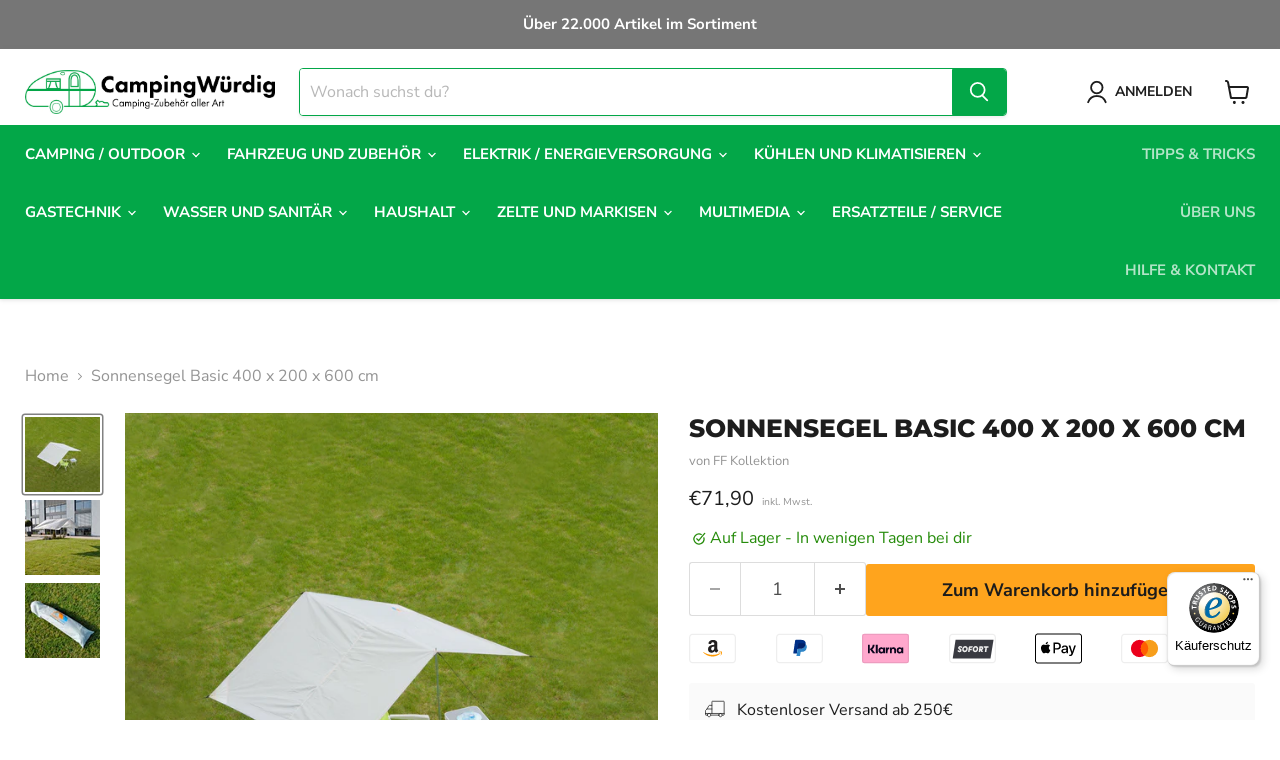

--- FILE ---
content_type: text/html; charset=utf-8
request_url: https://campingwuerdig.de/products/sonnensegel-basic-400-x-200-x-600-cm
body_size: 50794
content:
<!doctype html>
<html class="no-js no-touch" lang="de">
  <head>
  <script>
    window.Store = window.Store || {};
    window.Store.id = 64450003209;
  </script>
    <meta charset="utf-8">
    <meta http-equiv="x-ua-compatible" content="IE=edge">

    <link rel="preconnect" href="https://cdn.shopify.com">
    <link rel="preconnect" href="https://fonts.shopifycdn.com">
    <link rel="preconnect" href="https://v.shopify.com">
    <link rel="preconnect" href="https://cdn.shopifycloud.com">

    <title>Sonnensegel Basic 400 x 200 x 600 cm — WHB-Camping</title>

    
      <meta name="description" content="Ob als Sonnen- und Windschutz im Garten, beim Campen oder am Strand – mit diesem Sonnen-Tarp sind Sie immer bestens geschützt. Die wasserabweisende Beschichtung des Materials hält auch einem kleinen Regenschauer stand. Das Segel wird mit zwei Teleskopstangen aufgestellt und mit Leinen und Heringen abgespannt. Nähte get">
    

    
  <link rel="shortcut icon" href="//campingwuerdig.de/cdn/shop/files/campingwuerdig-logo-favicon2_32x32.png?v=1677164835" type="image/png">


    
      <link rel="canonical" href="https://campingwuerdig.de/products/sonnensegel-basic-400-x-200-x-600-cm" />
    

    <meta name="viewport" content="width=device-width">

    
    















<meta property="og:site_name" content="WHB-Camping">
<meta property="og:url" content="https://campingwuerdig.de/products/sonnensegel-basic-400-x-200-x-600-cm">
<meta property="og:title" content="Sonnensegel Basic 400 x 200 x 600 cm">
<meta property="og:type" content="website">
<meta property="og:description" content="Ob als Sonnen- und Windschutz im Garten, beim Campen oder am Strand – mit diesem Sonnen-Tarp sind Sie immer bestens geschützt. Die wasserabweisende Beschichtung des Materials hält auch einem kleinen Regenschauer stand. Das Segel wird mit zwei Teleskopstangen aufgestellt und mit Leinen und Heringen abgespannt. Nähte get">




    
    
    

    
    
    <meta
      property="og:image"
      content="https://campingwuerdig.de/cdn/shop/products/d8f6aae5a2b7e42fdd978f0652fa7f86a6b23aff_072063_00_H_17_FAN_thumbnail_2000px_72ppi_f756c62a-5017-4ab8-8d41-bb796e9ba9da_1200x1200.jpg?v=1706202988"
    />
    <meta
      property="og:image:secure_url"
      content="https://campingwuerdig.de/cdn/shop/products/d8f6aae5a2b7e42fdd978f0652fa7f86a6b23aff_072063_00_H_17_FAN_thumbnail_2000px_72ppi_f756c62a-5017-4ab8-8d41-bb796e9ba9da_1200x1200.jpg?v=1706202988"
    />
    <meta property="og:image:width" content="1200" />
    <meta property="og:image:height" content="1200" />
    
    
    <meta property="og:image:alt" content="Social media image" />
  
















<meta name="twitter:title" content="Sonnensegel Basic 400 x 200 x 600 cm">
<meta name="twitter:description" content="Ob als Sonnen- und Windschutz im Garten, beim Campen oder am Strand – mit diesem Sonnen-Tarp sind Sie immer bestens geschützt. Die wasserabweisende Beschichtung des Materials hält auch einem kleinen Regenschauer stand. Das Segel wird mit zwei Teleskopstangen aufgestellt und mit Leinen und Heringen abgespannt. Nähte get">


    
    
    
      
      
      <meta name="twitter:card" content="summary">
    
    
    <meta
      property="twitter:image"
      content="https://campingwuerdig.de/cdn/shop/products/d8f6aae5a2b7e42fdd978f0652fa7f86a6b23aff_072063_00_H_17_FAN_thumbnail_2000px_72ppi_f756c62a-5017-4ab8-8d41-bb796e9ba9da_1200x1200_crop_center.jpg?v=1706202988"
    />
    <meta property="twitter:image:width" content="1200" />
    <meta property="twitter:image:height" content="1200" />
    
    
    <meta property="twitter:image:alt" content="Social media image" />
  



    <link rel="preload" href="//campingwuerdig.de/cdn/fonts/nunito_sans/nunitosans_n7.25d963ed46da26098ebeab731e90d8802d989fa5.woff2" as="font" crossorigin="anonymous">
    <link rel="preload" as="style" href="//campingwuerdig.de/cdn/shop/t/4/assets/theme.css?v=49377385549254019891765749948">

    <script>window.performance && window.performance.mark && window.performance.mark('shopify.content_for_header.start');</script><meta name="google-site-verification" content="x8XkldfvU48qjKYonr8X77mQ8hO4mEkO0KQVUve7ePQ">
<meta name="google-site-verification" content="c8IPfpuea2GZyTvONWoGB34yI93Ckwmdz7zadVEzeCg">
<meta name="google-site-verification" content="vnKe0PufF3o0Llf_Up_8LZoMxR3YuNkZ1w2Fi5Mel94">
<meta id="shopify-digital-wallet" name="shopify-digital-wallet" content="/64450003209/digital_wallets/dialog">
<meta name="shopify-checkout-api-token" content="39346cd3401aee2cf471732730f4ece8">
<meta id="in-context-paypal-metadata" data-shop-id="64450003209" data-venmo-supported="false" data-environment="production" data-locale="de_DE" data-paypal-v4="true" data-currency="EUR">
<link rel="alternate" type="application/json+oembed" href="https://campingwuerdig.de/products/sonnensegel-basic-400-x-200-x-600-cm.oembed">
<script async="async" src="/checkouts/internal/preloads.js?locale=de-DE"></script>
<script id="apple-pay-shop-capabilities" type="application/json">{"shopId":64450003209,"countryCode":"DE","currencyCode":"EUR","merchantCapabilities":["supports3DS"],"merchantId":"gid:\/\/shopify\/Shop\/64450003209","merchantName":"WHB-Camping","requiredBillingContactFields":["postalAddress","email","phone"],"requiredShippingContactFields":["postalAddress","email","phone"],"shippingType":"shipping","supportedNetworks":["visa","maestro","masterCard","amex"],"total":{"type":"pending","label":"WHB-Camping","amount":"1.00"},"shopifyPaymentsEnabled":true,"supportsSubscriptions":true}</script>
<script id="shopify-features" type="application/json">{"accessToken":"39346cd3401aee2cf471732730f4ece8","betas":["rich-media-storefront-analytics"],"domain":"campingwuerdig.de","predictiveSearch":true,"shopId":64450003209,"locale":"de"}</script>
<script>var Shopify = Shopify || {};
Shopify.shop = "whb-camping.myshopify.com";
Shopify.locale = "de";
Shopify.currency = {"active":"EUR","rate":"1.0"};
Shopify.country = "DE";
Shopify.theme = {"name":"Camping Würdig Version 1.0","id":141901758729,"schema_name":"Empire","schema_version":"8.1.0","theme_store_id":null,"role":"main"};
Shopify.theme.handle = "null";
Shopify.theme.style = {"id":null,"handle":null};
Shopify.cdnHost = "campingwuerdig.de/cdn";
Shopify.routes = Shopify.routes || {};
Shopify.routes.root = "/";</script>
<script type="module">!function(o){(o.Shopify=o.Shopify||{}).modules=!0}(window);</script>
<script>!function(o){function n(){var o=[];function n(){o.push(Array.prototype.slice.apply(arguments))}return n.q=o,n}var t=o.Shopify=o.Shopify||{};t.loadFeatures=n(),t.autoloadFeatures=n()}(window);</script>
<script id="shop-js-analytics" type="application/json">{"pageType":"product"}</script>
<script defer="defer" async type="module" src="//campingwuerdig.de/cdn/shopifycloud/shop-js/modules/v2/client.init-shop-cart-sync_e98Ab_XN.de.esm.js"></script>
<script defer="defer" async type="module" src="//campingwuerdig.de/cdn/shopifycloud/shop-js/modules/v2/chunk.common_Pcw9EP95.esm.js"></script>
<script defer="defer" async type="module" src="//campingwuerdig.de/cdn/shopifycloud/shop-js/modules/v2/chunk.modal_CzmY4ZhL.esm.js"></script>
<script type="module">
  await import("//campingwuerdig.de/cdn/shopifycloud/shop-js/modules/v2/client.init-shop-cart-sync_e98Ab_XN.de.esm.js");
await import("//campingwuerdig.de/cdn/shopifycloud/shop-js/modules/v2/chunk.common_Pcw9EP95.esm.js");
await import("//campingwuerdig.de/cdn/shopifycloud/shop-js/modules/v2/chunk.modal_CzmY4ZhL.esm.js");

  window.Shopify.SignInWithShop?.initShopCartSync?.({"fedCMEnabled":true,"windoidEnabled":true});

</script>
<script>(function() {
  var isLoaded = false;
  function asyncLoad() {
    if (isLoaded) return;
    isLoaded = true;
    var urls = ["https:\/\/ecommerce-editor-connector.live.gelato.tech\/ecommerce-editor\/v1\/shopify.esm.js?c=8595a5e6-cc46-489e-8a83-3b0d265e0905\u0026s=8b0236e3-96f7-40f0-ab85-7be7d17c8d8b\u0026shop=whb-camping.myshopify.com","https:\/\/tseish-app.connect.trustedshops.com\/esc.js?apiBaseUrl=aHR0cHM6Ly90c2Vpc2gtYXBwLmNvbm5lY3QudHJ1c3RlZHNob3BzLmNvbQ==\u0026instanceId=d2hiLWNhbXBpbmcubXlzaG9waWZ5LmNvbQ==\u0026shop=whb-camping.myshopify.com"];
    for (var i = 0; i < urls.length; i++) {
      var s = document.createElement('script');
      s.type = 'text/javascript';
      s.async = true;
      s.src = urls[i];
      var x = document.getElementsByTagName('script')[0];
      x.parentNode.insertBefore(s, x);
    }
  };
  if(window.attachEvent) {
    window.attachEvent('onload', asyncLoad);
  } else {
    window.addEventListener('load', asyncLoad, false);
  }
})();</script>
<script id="__st">var __st={"a":64450003209,"offset":3600,"reqid":"693dd0d6-c27e-42ab-b973-a1df25b682fb-1769032157","pageurl":"campingwuerdig.de\/products\/sonnensegel-basic-400-x-200-x-600-cm","u":"55abd12412d8","p":"product","rtyp":"product","rid":8437956968713};</script>
<script>window.ShopifyPaypalV4VisibilityTracking = true;</script>
<script id="captcha-bootstrap">!function(){'use strict';const t='contact',e='account',n='new_comment',o=[[t,t],['blogs',n],['comments',n],[t,'customer']],c=[[e,'customer_login'],[e,'guest_login'],[e,'recover_customer_password'],[e,'create_customer']],r=t=>t.map((([t,e])=>`form[action*='/${t}']:not([data-nocaptcha='true']) input[name='form_type'][value='${e}']`)).join(','),a=t=>()=>t?[...document.querySelectorAll(t)].map((t=>t.form)):[];function s(){const t=[...o],e=r(t);return a(e)}const i='password',u='form_key',d=['recaptcha-v3-token','g-recaptcha-response','h-captcha-response',i],f=()=>{try{return window.sessionStorage}catch{return}},m='__shopify_v',_=t=>t.elements[u];function p(t,e,n=!1){try{const o=window.sessionStorage,c=JSON.parse(o.getItem(e)),{data:r}=function(t){const{data:e,action:n}=t;return t[m]||n?{data:e,action:n}:{data:t,action:n}}(c);for(const[e,n]of Object.entries(r))t.elements[e]&&(t.elements[e].value=n);n&&o.removeItem(e)}catch(o){console.error('form repopulation failed',{error:o})}}const l='form_type',E='cptcha';function T(t){t.dataset[E]=!0}const w=window,h=w.document,L='Shopify',v='ce_forms',y='captcha';let A=!1;((t,e)=>{const n=(g='f06e6c50-85a8-45c8-87d0-21a2b65856fe',I='https://cdn.shopify.com/shopifycloud/storefront-forms-hcaptcha/ce_storefront_forms_captcha_hcaptcha.v1.5.2.iife.js',D={infoText:'Durch hCaptcha geschützt',privacyText:'Datenschutz',termsText:'Allgemeine Geschäftsbedingungen'},(t,e,n)=>{const o=w[L][v],c=o.bindForm;if(c)return c(t,g,e,D).then(n);var r;o.q.push([[t,g,e,D],n]),r=I,A||(h.body.append(Object.assign(h.createElement('script'),{id:'captcha-provider',async:!0,src:r})),A=!0)});var g,I,D;w[L]=w[L]||{},w[L][v]=w[L][v]||{},w[L][v].q=[],w[L][y]=w[L][y]||{},w[L][y].protect=function(t,e){n(t,void 0,e),T(t)},Object.freeze(w[L][y]),function(t,e,n,w,h,L){const[v,y,A,g]=function(t,e,n){const i=e?o:[],u=t?c:[],d=[...i,...u],f=r(d),m=r(i),_=r(d.filter((([t,e])=>n.includes(e))));return[a(f),a(m),a(_),s()]}(w,h,L),I=t=>{const e=t.target;return e instanceof HTMLFormElement?e:e&&e.form},D=t=>v().includes(t);t.addEventListener('submit',(t=>{const e=I(t);if(!e)return;const n=D(e)&&!e.dataset.hcaptchaBound&&!e.dataset.recaptchaBound,o=_(e),c=g().includes(e)&&(!o||!o.value);(n||c)&&t.preventDefault(),c&&!n&&(function(t){try{if(!f())return;!function(t){const e=f();if(!e)return;const n=_(t);if(!n)return;const o=n.value;o&&e.removeItem(o)}(t);const e=Array.from(Array(32),(()=>Math.random().toString(36)[2])).join('');!function(t,e){_(t)||t.append(Object.assign(document.createElement('input'),{type:'hidden',name:u})),t.elements[u].value=e}(t,e),function(t,e){const n=f();if(!n)return;const o=[...t.querySelectorAll(`input[type='${i}']`)].map((({name:t})=>t)),c=[...d,...o],r={};for(const[a,s]of new FormData(t).entries())c.includes(a)||(r[a]=s);n.setItem(e,JSON.stringify({[m]:1,action:t.action,data:r}))}(t,e)}catch(e){console.error('failed to persist form',e)}}(e),e.submit())}));const S=(t,e)=>{t&&!t.dataset[E]&&(n(t,e.some((e=>e===t))),T(t))};for(const o of['focusin','change'])t.addEventListener(o,(t=>{const e=I(t);D(e)&&S(e,y())}));const B=e.get('form_key'),M=e.get(l),P=B&&M;t.addEventListener('DOMContentLoaded',(()=>{const t=y();if(P)for(const e of t)e.elements[l].value===M&&p(e,B);[...new Set([...A(),...v().filter((t=>'true'===t.dataset.shopifyCaptcha))])].forEach((e=>S(e,t)))}))}(h,new URLSearchParams(w.location.search),n,t,e,['guest_login'])})(!0,!0)}();</script>
<script integrity="sha256-4kQ18oKyAcykRKYeNunJcIwy7WH5gtpwJnB7kiuLZ1E=" data-source-attribution="shopify.loadfeatures" defer="defer" src="//campingwuerdig.de/cdn/shopifycloud/storefront/assets/storefront/load_feature-a0a9edcb.js" crossorigin="anonymous"></script>
<script data-source-attribution="shopify.dynamic_checkout.dynamic.init">var Shopify=Shopify||{};Shopify.PaymentButton=Shopify.PaymentButton||{isStorefrontPortableWallets:!0,init:function(){window.Shopify.PaymentButton.init=function(){};var t=document.createElement("script");t.src="https://campingwuerdig.de/cdn/shopifycloud/portable-wallets/latest/portable-wallets.de.js",t.type="module",document.head.appendChild(t)}};
</script>
<script data-source-attribution="shopify.dynamic_checkout.buyer_consent">
  function portableWalletsHideBuyerConsent(e){var t=document.getElementById("shopify-buyer-consent"),n=document.getElementById("shopify-subscription-policy-button");t&&n&&(t.classList.add("hidden"),t.setAttribute("aria-hidden","true"),n.removeEventListener("click",e))}function portableWalletsShowBuyerConsent(e){var t=document.getElementById("shopify-buyer-consent"),n=document.getElementById("shopify-subscription-policy-button");t&&n&&(t.classList.remove("hidden"),t.removeAttribute("aria-hidden"),n.addEventListener("click",e))}window.Shopify?.PaymentButton&&(window.Shopify.PaymentButton.hideBuyerConsent=portableWalletsHideBuyerConsent,window.Shopify.PaymentButton.showBuyerConsent=portableWalletsShowBuyerConsent);
</script>
<script data-source-attribution="shopify.dynamic_checkout.cart.bootstrap">document.addEventListener("DOMContentLoaded",(function(){function t(){return document.querySelector("shopify-accelerated-checkout-cart, shopify-accelerated-checkout")}if(t())Shopify.PaymentButton.init();else{new MutationObserver((function(e,n){t()&&(Shopify.PaymentButton.init(),n.disconnect())})).observe(document.body,{childList:!0,subtree:!0})}}));
</script>
<link id="shopify-accelerated-checkout-styles" rel="stylesheet" media="screen" href="https://campingwuerdig.de/cdn/shopifycloud/portable-wallets/latest/accelerated-checkout-backwards-compat.css" crossorigin="anonymous">
<style id="shopify-accelerated-checkout-cart">
        #shopify-buyer-consent {
  margin-top: 1em;
  display: inline-block;
  width: 100%;
}

#shopify-buyer-consent.hidden {
  display: none;
}

#shopify-subscription-policy-button {
  background: none;
  border: none;
  padding: 0;
  text-decoration: underline;
  font-size: inherit;
  cursor: pointer;
}

#shopify-subscription-policy-button::before {
  box-shadow: none;
}

      </style>

<script>window.performance && window.performance.mark && window.performance.mark('shopify.content_for_header.end');</script>

    <link href="//campingwuerdig.de/cdn/shop/t/4/assets/theme.css?v=49377385549254019891765749948" rel="stylesheet" type="text/css" media="all" />

    
    <script>
      window.Theme = window.Theme || {};
      window.Theme.version = '8.1.0';
      window.Theme.name = 'Empire';
      window.Theme.routes = {
        "root_url": "/",
        "account_url": "/account",
        "account_login_url": "https://shopify.com/64450003209/account?locale=de&region_country=DE",
        "account_logout_url": "/account/logout",
        "account_register_url": "https://shopify.com/64450003209/account?locale=de",
        "account_addresses_url": "/account/addresses",
        "collections_url": "/collections",
        "all_products_collection_url": "/collections/all",
        "search_url": "/search",
        "cart_url": "/cart",
        "cart_add_url": "/cart/add",
        "cart_change_url": "/cart/change",
        "cart_clear_url": "/cart/clear",
        "product_recommendations_url": "/recommendations/products",
      };
    </script>
    
 <meta name="google-site-verification" content="Iw89X4lUhhIOH95v9cU45I7wAqm8K0IaW5GvO2tbhBc" />
  
<script>
    
    
    
    
    var gsf_conversion_data = {page_type : 'product', event : 'view_item', data : {product_data : [{variant_id : 45417519120649, product_id : 8437956968713, name : "Sonnensegel Basic 400 x 200 x 600 cm", price : "71.90", currency : "EUR", sku : "072/067", brand : "FF Kollektion", variant : "Default Title", category : "Frankana Freiko", quantity : "10" }], total_price : "71.90", shop_currency : "EUR"}};
    
</script>
<!-- BEGIN app block: shopify://apps/judge-me-reviews/blocks/judgeme_core/61ccd3b1-a9f2-4160-9fe9-4fec8413e5d8 --><!-- Start of Judge.me Core -->






<link rel="dns-prefetch" href="https://cdnwidget.judge.me">
<link rel="dns-prefetch" href="https://cdn.judge.me">
<link rel="dns-prefetch" href="https://cdn1.judge.me">
<link rel="dns-prefetch" href="https://api.judge.me">

<script data-cfasync='false' class='jdgm-settings-script'>window.jdgmSettings={"pagination":5,"disable_web_reviews":false,"badge_no_review_text":"(0)","badge_n_reviews_text":"({{ n }})","badge_star_color":"#ffa41d","hide_badge_preview_if_no_reviews":true,"badge_hide_text":false,"enforce_center_preview_badge":false,"widget_title":"Kundenbewertungen","widget_open_form_text":"Bewertung schreiben","widget_close_form_text":"Bewertung abbrechen","widget_refresh_page_text":"Seite aktualisieren","widget_summary_text":"Basierend auf {{ number_of_reviews }} Bewertung/Bewertungen","widget_no_review_text":"Schreiben Sie die erste Bewertung","widget_name_field_text":"Anzeigename","widget_verified_name_field_text":"Verifizierter Name (öffentlich)","widget_name_placeholder_text":"Anzeigename","widget_required_field_error_text":"Dieses Feld ist erforderlich.","widget_email_field_text":"E-Mail-Adresse","widget_verified_email_field_text":"Verifizierte E-Mail (privat, kann nicht bearbeitet werden)","widget_email_placeholder_text":"Ihre E-Mail-Adresse","widget_email_field_error_text":"Bitte geben Sie eine gültige E-Mail-Adresse ein.","widget_rating_field_text":"Bewertung","widget_review_title_field_text":"Bewertungstitel","widget_review_title_placeholder_text":"Geben Sie Ihrer Bewertung einen Titel","widget_review_body_field_text":"Bewertungsinhalt","widget_review_body_placeholder_text":"Beginnen Sie hier zu schreiben...","widget_pictures_field_text":"Bild/Video (optional)","widget_submit_review_text":"Bewertung abschicken","widget_submit_verified_review_text":"Verifizierte Bewertung abschicken","widget_submit_success_msg_with_auto_publish":"Vielen Dank! Bitte aktualisieren Sie die Seite in wenigen Momenten, um Ihre Bewertung zu sehen. Sie können Ihre Bewertung entfernen oder bearbeiten, indem Sie sich bei \u003ca href='https://judge.me/login' target='_blank' rel='nofollow noopener'\u003eJudge.me\u003c/a\u003e anmelden","widget_submit_success_msg_no_auto_publish":"Vielen Dank! Ihre Bewertung wird veröffentlicht, sobald sie vom Shop-Administrator genehmigt wurde. Sie können Ihre Bewertung entfernen oder bearbeiten, indem Sie sich bei \u003ca href='https://judge.me/login' target='_blank' rel='nofollow noopener'\u003eJudge.me\u003c/a\u003e anmelden","widget_show_default_reviews_out_of_total_text":"Es werden {{ n_reviews_shown }} von {{ n_reviews }} Bewertungen angezeigt.","widget_show_all_link_text":"Alle anzeigen","widget_show_less_link_text":"Weniger anzeigen","widget_author_said_text":"{{ reviewer_name }} sagte:","widget_days_text":"vor {{ n }} Tag/Tagen","widget_weeks_text":"vor {{ n }} Woche/Wochen","widget_months_text":"vor {{ n }} Monat/Monaten","widget_years_text":"vor {{ n }} Jahr/Jahren","widget_yesterday_text":"Gestern","widget_today_text":"Heute","widget_replied_text":"\u003e\u003e {{ shop_name }} antwortete:","widget_read_more_text":"Mehr lesen","widget_reviewer_name_as_initial":"","widget_rating_filter_color":"#fbcd0a","widget_rating_filter_see_all_text":"Alle Bewertungen anzeigen","widget_sorting_most_recent_text":"Neueste","widget_sorting_highest_rating_text":"Höchste Bewertung","widget_sorting_lowest_rating_text":"Niedrigste Bewertung","widget_sorting_with_pictures_text":"Nur Bilder","widget_sorting_most_helpful_text":"Hilfreichste","widget_open_question_form_text":"Eine Frage stellen","widget_reviews_subtab_text":"Bewertungen","widget_questions_subtab_text":"Fragen","widget_question_label_text":"Frage","widget_answer_label_text":"Antwort","widget_question_placeholder_text":"Schreiben Sie hier Ihre Frage","widget_submit_question_text":"Frage absenden","widget_question_submit_success_text":"Vielen Dank für Ihre Frage! Wir werden Sie benachrichtigen, sobald sie beantwortet wird.","widget_star_color":"#ffa41d","verified_badge_text":"Verifiziert","verified_badge_bg_color":"","verified_badge_text_color":"","verified_badge_placement":"left-of-reviewer-name","widget_review_max_height":"","widget_hide_border":false,"widget_social_share":false,"widget_thumb":false,"widget_review_location_show":false,"widget_location_format":"","all_reviews_include_out_of_store_products":true,"all_reviews_out_of_store_text":"(außerhalb des Shops)","all_reviews_pagination":100,"all_reviews_product_name_prefix_text":"über","enable_review_pictures":true,"enable_question_anwser":false,"widget_theme":"default","review_date_format":"mm/dd/yyyy","default_sort_method":"most-recent","widget_product_reviews_subtab_text":"Produktbewertungen","widget_shop_reviews_subtab_text":"Shop-Bewertungen","widget_other_products_reviews_text":"Bewertungen für andere Produkte","widget_store_reviews_subtab_text":"Shop-Bewertungen","widget_no_store_reviews_text":"Dieser Shop hat noch keine Bewertungen erhalten","widget_web_restriction_product_reviews_text":"Dieses Produkt hat noch keine Bewertungen erhalten","widget_no_items_text":"Keine Elemente gefunden","widget_show_more_text":"Mehr anzeigen","widget_write_a_store_review_text":"Shop-Bewertung schreiben","widget_other_languages_heading":"Bewertungen in anderen Sprachen","widget_translate_review_text":"Bewertung übersetzen nach {{ language }}","widget_translating_review_text":"Übersetzung läuft...","widget_show_original_translation_text":"Original anzeigen ({{ language }})","widget_translate_review_failed_text":"Bewertung konnte nicht übersetzt werden.","widget_translate_review_retry_text":"Erneut versuchen","widget_translate_review_try_again_later_text":"Versuchen Sie es später noch einmal","show_product_url_for_grouped_product":false,"widget_sorting_pictures_first_text":"Bilder zuerst","show_pictures_on_all_rev_page_mobile":false,"show_pictures_on_all_rev_page_desktop":false,"floating_tab_hide_mobile_install_preference":false,"floating_tab_button_name":"★ Bewertungen","floating_tab_title":"Lassen Sie Kunden für uns sprechen","floating_tab_button_color":"","floating_tab_button_background_color":"","floating_tab_url":"","floating_tab_url_enabled":false,"floating_tab_tab_style":"text","all_reviews_text_badge_text":"Kunden bewerten uns mit {{ shop.metafields.judgeme.all_reviews_rating | round: 1 }}/5 basierend auf {{ shop.metafields.judgeme.all_reviews_count }} Bewertungen.","all_reviews_text_badge_text_branded_style":"{{ shop.metafields.judgeme.all_reviews_rating | round: 1 }} von 5 Sternen basierend auf {{ shop.metafields.judgeme.all_reviews_count }} Bewertungen","is_all_reviews_text_badge_a_link":false,"show_stars_for_all_reviews_text_badge":false,"all_reviews_text_badge_url":"","all_reviews_text_style":"text","all_reviews_text_color_style":"judgeme_brand_color","all_reviews_text_color":"#108474","all_reviews_text_show_jm_brand":true,"featured_carousel_show_header":true,"featured_carousel_title":"Lassen Sie Kunden für uns sprechen","testimonials_carousel_title":"Kunden sagen uns","videos_carousel_title":"Echte Kunden-Geschichten","cards_carousel_title":"Kunden sagen uns","featured_carousel_count_text":"aus {{ n }} Bewertungen","featured_carousel_add_link_to_all_reviews_page":false,"featured_carousel_url":"","featured_carousel_show_images":true,"featured_carousel_autoslide_interval":5,"featured_carousel_arrows_on_the_sides":false,"featured_carousel_height":250,"featured_carousel_width":80,"featured_carousel_image_size":0,"featured_carousel_image_height":250,"featured_carousel_arrow_color":"#eeeeee","verified_count_badge_style":"vintage","verified_count_badge_orientation":"horizontal","verified_count_badge_color_style":"judgeme_brand_color","verified_count_badge_color":"#108474","is_verified_count_badge_a_link":false,"verified_count_badge_url":"","verified_count_badge_show_jm_brand":true,"widget_rating_preset_default":5,"widget_first_sub_tab":"product-reviews","widget_show_histogram":true,"widget_histogram_use_custom_color":false,"widget_pagination_use_custom_color":false,"widget_star_use_custom_color":true,"widget_verified_badge_use_custom_color":false,"widget_write_review_use_custom_color":false,"picture_reminder_submit_button":"Upload Pictures","enable_review_videos":false,"mute_video_by_default":false,"widget_sorting_videos_first_text":"Videos zuerst","widget_review_pending_text":"Ausstehend","featured_carousel_items_for_large_screen":3,"social_share_options_order":"Facebook,Twitter","remove_microdata_snippet":true,"disable_json_ld":false,"enable_json_ld_products":false,"preview_badge_show_question_text":false,"preview_badge_no_question_text":"Keine Fragen","preview_badge_n_question_text":"{{ number_of_questions }} Frage/Fragen","qa_badge_show_icon":false,"qa_badge_position":"same-row","remove_judgeme_branding":false,"widget_add_search_bar":false,"widget_search_bar_placeholder":"Suchen","widget_sorting_verified_only_text":"Nur verifizierte","featured_carousel_theme":"default","featured_carousel_show_rating":true,"featured_carousel_show_title":true,"featured_carousel_show_body":true,"featured_carousel_show_date":false,"featured_carousel_show_reviewer":true,"featured_carousel_show_product":false,"featured_carousel_header_background_color":"#108474","featured_carousel_header_text_color":"#ffffff","featured_carousel_name_product_separator":"reviewed","featured_carousel_full_star_background":"#108474","featured_carousel_empty_star_background":"#dadada","featured_carousel_vertical_theme_background":"#f9fafb","featured_carousel_verified_badge_enable":true,"featured_carousel_verified_badge_color":"#108474","featured_carousel_border_style":"round","featured_carousel_review_line_length_limit":3,"featured_carousel_more_reviews_button_text":"Mehr Bewertungen lesen","featured_carousel_view_product_button_text":"Produkt ansehen","all_reviews_page_load_reviews_on":"scroll","all_reviews_page_load_more_text":"Mehr Bewertungen laden","disable_fb_tab_reviews":false,"enable_ajax_cdn_cache":false,"widget_advanced_speed_features":5,"widget_public_name_text":"wird öffentlich angezeigt wie","default_reviewer_name":"John Smith","default_reviewer_name_has_non_latin":true,"widget_reviewer_anonymous":"Anonym","medals_widget_title":"Judge.me Bewertungsmedaillen","medals_widget_background_color":"#f9fafb","medals_widget_position":"footer_all_pages","medals_widget_border_color":"#f9fafb","medals_widget_verified_text_position":"left","medals_widget_use_monochromatic_version":false,"medals_widget_elements_color":"#108474","show_reviewer_avatar":true,"widget_invalid_yt_video_url_error_text":"Keine YouTube-Video-URL","widget_max_length_field_error_text":"Bitte geben Sie nicht mehr als {0} Zeichen ein.","widget_show_country_flag":false,"widget_show_collected_via_shop_app":true,"widget_verified_by_shop_badge_style":"light","widget_verified_by_shop_text":"Verifiziert vom Shop","widget_show_photo_gallery":false,"widget_load_with_code_splitting":true,"widget_ugc_install_preference":false,"widget_ugc_title":"Von uns hergestellt, von Ihnen geteilt","widget_ugc_subtitle":"Markieren Sie uns, um Ihr Bild auf unserer Seite zu sehen","widget_ugc_arrows_color":"#ffffff","widget_ugc_primary_button_text":"Jetzt kaufen","widget_ugc_primary_button_background_color":"#108474","widget_ugc_primary_button_text_color":"#ffffff","widget_ugc_primary_button_border_width":"0","widget_ugc_primary_button_border_style":"none","widget_ugc_primary_button_border_color":"#108474","widget_ugc_primary_button_border_radius":"25","widget_ugc_secondary_button_text":"Mehr laden","widget_ugc_secondary_button_background_color":"#ffffff","widget_ugc_secondary_button_text_color":"#108474","widget_ugc_secondary_button_border_width":"2","widget_ugc_secondary_button_border_style":"solid","widget_ugc_secondary_button_border_color":"#108474","widget_ugc_secondary_button_border_radius":"25","widget_ugc_reviews_button_text":"Bewertungen ansehen","widget_ugc_reviews_button_background_color":"#ffffff","widget_ugc_reviews_button_text_color":"#108474","widget_ugc_reviews_button_border_width":"2","widget_ugc_reviews_button_border_style":"solid","widget_ugc_reviews_button_border_color":"#108474","widget_ugc_reviews_button_border_radius":"25","widget_ugc_reviews_button_link_to":"judgeme-reviews-page","widget_ugc_show_post_date":true,"widget_ugc_max_width":"800","widget_rating_metafield_value_type":true,"widget_primary_color":"#03a748","widget_enable_secondary_color":false,"widget_secondary_color":"#edf5f5","widget_summary_average_rating_text":"{{ average_rating }} von 5","widget_media_grid_title":"Kundenfotos \u0026 Videos","widget_media_grid_see_more_text":"Mehr sehen","widget_round_style":false,"widget_show_product_medals":true,"widget_verified_by_judgeme_text":"Verifiziert von Judge.me","widget_show_store_medals":true,"widget_verified_by_judgeme_text_in_store_medals":"Verifiziert von Judge.me","widget_media_field_exceed_quantity_message":"Entschuldigung, wir können nur {{ max_media }} für eine Bewertung akzeptieren.","widget_media_field_exceed_limit_message":"{{ file_name }} ist zu groß, bitte wählen Sie ein {{ media_type }} kleiner als {{ size_limit }}MB.","widget_review_submitted_text":"Bewertung abgesendet!","widget_question_submitted_text":"Frage abgesendet!","widget_close_form_text_question":"Abbrechen","widget_write_your_answer_here_text":"Schreiben Sie hier Ihre Antwort","widget_enabled_branded_link":true,"widget_show_collected_by_judgeme":true,"widget_reviewer_name_color":"","widget_write_review_text_color":"","widget_write_review_bg_color":"","widget_collected_by_judgeme_text":"gesammelt von Judge.me","widget_pagination_type":"standard","widget_load_more_text":"Mehr laden","widget_load_more_color":"#108474","widget_full_review_text":"Vollständige Bewertung","widget_read_more_reviews_text":"Mehr Bewertungen lesen","widget_read_questions_text":"Fragen lesen","widget_questions_and_answers_text":"Fragen \u0026 Antworten","widget_verified_by_text":"Verifiziert von","widget_verified_text":"Verifiziert","widget_number_of_reviews_text":"{{ number_of_reviews }} Bewertungen","widget_back_button_text":"Zurück","widget_next_button_text":"Weiter","widget_custom_forms_filter_button":"Filter","custom_forms_style":"vertical","widget_show_review_information":false,"how_reviews_are_collected":"Wie werden Bewertungen gesammelt?","widget_show_review_keywords":false,"widget_gdpr_statement":"Wie wir Ihre Daten verwenden: Wir kontaktieren Sie nur bezüglich der von Ihnen abgegebenen Bewertung und nur, wenn nötig. Durch das Absenden Ihrer Bewertung stimmen Sie den \u003ca href='https://judge.me/terms' target='_blank' rel='nofollow noopener'\u003eNutzungsbedingungen\u003c/a\u003e, der \u003ca href='https://judge.me/privacy' target='_blank' rel='nofollow noopener'\u003eDatenschutzrichtlinie\u003c/a\u003e und den \u003ca href='https://judge.me/content-policy' target='_blank' rel='nofollow noopener'\u003eInhaltsrichtlinien\u003c/a\u003e von Judge.me zu.","widget_multilingual_sorting_enabled":false,"widget_translate_review_content_enabled":false,"widget_translate_review_content_method":"manual","popup_widget_review_selection":"automatically_with_pictures","popup_widget_round_border_style":true,"popup_widget_show_title":true,"popup_widget_show_body":true,"popup_widget_show_reviewer":false,"popup_widget_show_product":true,"popup_widget_show_pictures":true,"popup_widget_use_review_picture":true,"popup_widget_show_on_home_page":true,"popup_widget_show_on_product_page":true,"popup_widget_show_on_collection_page":true,"popup_widget_show_on_cart_page":true,"popup_widget_position":"bottom_left","popup_widget_first_review_delay":5,"popup_widget_duration":5,"popup_widget_interval":5,"popup_widget_review_count":5,"popup_widget_hide_on_mobile":true,"review_snippet_widget_round_border_style":true,"review_snippet_widget_card_color":"#FFFFFF","review_snippet_widget_slider_arrows_background_color":"#FFFFFF","review_snippet_widget_slider_arrows_color":"#000000","review_snippet_widget_star_color":"#108474","show_product_variant":false,"all_reviews_product_variant_label_text":"Variante: ","widget_show_verified_branding":true,"widget_ai_summary_title":"Kunden sagen","widget_ai_summary_disclaimer":"KI-gestützte Bewertungszusammenfassung basierend auf aktuellen Kundenbewertungen","widget_show_ai_summary":false,"widget_show_ai_summary_bg":false,"widget_show_review_title_input":true,"redirect_reviewers_invited_via_email":"review_widget","request_store_review_after_product_review":false,"request_review_other_products_in_order":false,"review_form_color_scheme":"default","review_form_corner_style":"square","review_form_star_color":{},"review_form_text_color":"#333333","review_form_background_color":"#ffffff","review_form_field_background_color":"#fafafa","review_form_button_color":{},"review_form_button_text_color":"#ffffff","review_form_modal_overlay_color":"#000000","review_content_screen_title_text":"Wie würden Sie dieses Produkt bewerten?","review_content_introduction_text":"Wir würden uns freuen, wenn Sie etwas über Ihre Erfahrung teilen würden.","store_review_form_title_text":"Wie würden Sie diesen Shop bewerten?","store_review_form_introduction_text":"Wir würden uns freuen, wenn Sie etwas über Ihre Erfahrung teilen würden.","show_review_guidance_text":true,"one_star_review_guidance_text":"Schlecht","five_star_review_guidance_text":"Großartig","customer_information_screen_title_text":"Über Sie","customer_information_introduction_text":"Bitte teilen Sie uns mehr über sich mit.","custom_questions_screen_title_text":"Ihre Erfahrung im Detail","custom_questions_introduction_text":"Hier sind einige Fragen, die uns helfen, mehr über Ihre Erfahrung zu verstehen.","review_submitted_screen_title_text":"Vielen Dank für Ihre Bewertung!","review_submitted_screen_thank_you_text":"Wir verarbeiten sie und sie wird bald im Shop erscheinen.","review_submitted_screen_email_verification_text":"Bitte bestätigen Sie Ihre E-Mail-Adresse, indem Sie auf den Link klicken, den wir Ihnen gerade gesendet haben. Dies hilft uns, die Bewertungen authentisch zu halten.","review_submitted_request_store_review_text":"Möchten Sie Ihre Erfahrung beim Einkaufen bei uns teilen?","review_submitted_review_other_products_text":"Möchten Sie diese Produkte bewerten?","store_review_screen_title_text":"Möchten Sie Ihre Erfahrung mit uns teilen?","store_review_introduction_text":"Wir würden uns freuen, wenn Sie etwas über Ihre Erfahrung teilen würden.","reviewer_media_screen_title_picture_text":"Bild teilen","reviewer_media_introduction_picture_text":"Laden Sie ein Foto hoch, um Ihre Bewertung zu unterstützen.","reviewer_media_screen_title_video_text":"Video teilen","reviewer_media_introduction_video_text":"Laden Sie ein Video hoch, um Ihre Bewertung zu unterstützen.","reviewer_media_screen_title_picture_or_video_text":"Bild oder Video teilen","reviewer_media_introduction_picture_or_video_text":"Laden Sie ein Foto oder Video hoch, um Ihre Bewertung zu unterstützen.","reviewer_media_youtube_url_text":"Fügen Sie hier Ihre Youtube-URL ein","advanced_settings_next_step_button_text":"Weiter","advanced_settings_close_review_button_text":"Schließen","modal_write_review_flow":false,"write_review_flow_required_text":"Erforderlich","write_review_flow_privacy_message_text":"Wir respektieren Ihre Privatsphäre.","write_review_flow_anonymous_text":"Bewertung als anonym","write_review_flow_visibility_text":"Dies wird nicht für andere Kunden sichtbar sein.","write_review_flow_multiple_selection_help_text":"Wählen Sie so viele aus, wie Sie möchten","write_review_flow_single_selection_help_text":"Wählen Sie eine Option","write_review_flow_required_field_error_text":"Dieses Feld ist erforderlich","write_review_flow_invalid_email_error_text":"Bitte geben Sie eine gültige E-Mail-Adresse ein","write_review_flow_max_length_error_text":"Max. {{ max_length }} Zeichen.","write_review_flow_media_upload_text":"\u003cb\u003eZum Hochladen klicken\u003c/b\u003e oder ziehen und ablegen","write_review_flow_gdpr_statement":"Wir kontaktieren Sie nur bei Bedarf bezüglich Ihrer Bewertung. Mit dem Absenden Ihrer Bewertung stimmen Sie unseren \u003ca href='https://judge.me/terms' target='_blank' rel='nofollow noopener'\u003eGeschäftsbedingungen\u003c/a\u003e und unserer \u003ca href='https://judge.me/privacy' target='_blank' rel='nofollow noopener'\u003eDatenschutzrichtlinie\u003c/a\u003e zu.","rating_only_reviews_enabled":false,"show_negative_reviews_help_screen":false,"new_review_flow_help_screen_rating_threshold":3,"negative_review_resolution_screen_title_text":"Erzählen Sie uns mehr","negative_review_resolution_text":"Ihre Erfahrung ist uns wichtig. Falls es Probleme mit Ihrem Kauf gab, sind wir hier, um zu helfen. Zögern Sie nicht, uns zu kontaktieren, wir würden gerne die Gelegenheit haben, die Dinge zu korrigieren.","negative_review_resolution_button_text":"Kontaktieren Sie uns","negative_review_resolution_proceed_with_review_text":"Hinterlassen Sie eine Bewertung","negative_review_resolution_subject":"Problem mit dem Kauf von {{ shop_name }}.{{ order_name }}","preview_badge_collection_page_install_status":false,"widget_review_custom_css":"","preview_badge_custom_css":"","preview_badge_stars_count":"5-stars","featured_carousel_custom_css":"","floating_tab_custom_css":"","all_reviews_widget_custom_css":"","medals_widget_custom_css":"","verified_badge_custom_css":"","all_reviews_text_custom_css":"","transparency_badges_collected_via_store_invite":false,"transparency_badges_from_another_provider":false,"transparency_badges_collected_from_store_visitor":false,"transparency_badges_collected_by_verified_review_provider":false,"transparency_badges_earned_reward":false,"transparency_badges_collected_via_store_invite_text":"Bewertung gesammelt durch eine Einladung zum Shop","transparency_badges_from_another_provider_text":"Bewertung gesammelt von einem anderen Anbieter","transparency_badges_collected_from_store_visitor_text":"Bewertung gesammelt von einem Shop-Besucher","transparency_badges_written_in_google_text":"Bewertung in Google geschrieben","transparency_badges_written_in_etsy_text":"Bewertung in Etsy geschrieben","transparency_badges_written_in_shop_app_text":"Bewertung in Shop App geschrieben","transparency_badges_earned_reward_text":"Bewertung erhielt eine Belohnung für zukünftige Bestellungen","product_review_widget_per_page":10,"widget_store_review_label_text":"Shop-Bewertung","checkout_comment_extension_title_on_product_page":"Customer Comments","checkout_comment_extension_num_latest_comment_show":5,"checkout_comment_extension_format":"name_and_timestamp","checkout_comment_customer_name":"last_initial","checkout_comment_comment_notification":true,"preview_badge_collection_page_install_preference":true,"preview_badge_home_page_install_preference":false,"preview_badge_product_page_install_preference":true,"review_widget_install_preference":"","review_carousel_install_preference":false,"floating_reviews_tab_install_preference":"none","verified_reviews_count_badge_install_preference":false,"all_reviews_text_install_preference":false,"review_widget_best_location":true,"judgeme_medals_install_preference":false,"review_widget_revamp_enabled":false,"review_widget_qna_enabled":false,"review_widget_header_theme":"minimal","review_widget_widget_title_enabled":true,"review_widget_header_text_size":"medium","review_widget_header_text_weight":"regular","review_widget_average_rating_style":"compact","review_widget_bar_chart_enabled":true,"review_widget_bar_chart_type":"numbers","review_widget_bar_chart_style":"standard","review_widget_expanded_media_gallery_enabled":false,"review_widget_reviews_section_theme":"standard","review_widget_image_style":"thumbnails","review_widget_review_image_ratio":"square","review_widget_stars_size":"medium","review_widget_verified_badge":"standard_text","review_widget_review_title_text_size":"medium","review_widget_review_text_size":"medium","review_widget_review_text_length":"medium","review_widget_number_of_columns_desktop":3,"review_widget_carousel_transition_speed":5,"review_widget_custom_questions_answers_display":"always","review_widget_button_text_color":"#FFFFFF","review_widget_text_color":"#000000","review_widget_lighter_text_color":"#7B7B7B","review_widget_corner_styling":"soft","review_widget_review_word_singular":"Bewertung","review_widget_review_word_plural":"Bewertungen","review_widget_voting_label":"Hilfreich?","review_widget_shop_reply_label":"Antwort von {{ shop_name }}:","review_widget_filters_title":"Filter","qna_widget_question_word_singular":"Frage","qna_widget_question_word_plural":"Fragen","qna_widget_answer_reply_label":"Antwort von {{ answerer_name }}:","qna_content_screen_title_text":"Frage dieses Produkts stellen","qna_widget_question_required_field_error_text":"Bitte geben Sie Ihre Frage ein.","qna_widget_flow_gdpr_statement":"Wir kontaktieren Sie nur bei Bedarf bezüglich Ihrer Frage. Mit dem Absenden Ihrer Frage stimmen Sie unseren \u003ca href='https://judge.me/terms' target='_blank' rel='nofollow noopener'\u003eGeschäftsbedingungen\u003c/a\u003e und unserer \u003ca href='https://judge.me/privacy' target='_blank' rel='nofollow noopener'\u003eDatenschutzrichtlinie\u003c/a\u003e zu.","qna_widget_question_submitted_text":"Danke für Ihre Frage!","qna_widget_close_form_text_question":"Schließen","qna_widget_question_submit_success_text":"Wir werden Ihnen per E-Mail informieren, wenn wir Ihre Frage beantworten.","all_reviews_widget_v2025_enabled":false,"all_reviews_widget_v2025_header_theme":"default","all_reviews_widget_v2025_widget_title_enabled":true,"all_reviews_widget_v2025_header_text_size":"medium","all_reviews_widget_v2025_header_text_weight":"regular","all_reviews_widget_v2025_average_rating_style":"compact","all_reviews_widget_v2025_bar_chart_enabled":true,"all_reviews_widget_v2025_bar_chart_type":"numbers","all_reviews_widget_v2025_bar_chart_style":"standard","all_reviews_widget_v2025_expanded_media_gallery_enabled":false,"all_reviews_widget_v2025_show_store_medals":true,"all_reviews_widget_v2025_show_photo_gallery":true,"all_reviews_widget_v2025_show_review_keywords":false,"all_reviews_widget_v2025_show_ai_summary":false,"all_reviews_widget_v2025_show_ai_summary_bg":false,"all_reviews_widget_v2025_add_search_bar":false,"all_reviews_widget_v2025_default_sort_method":"most-recent","all_reviews_widget_v2025_reviews_per_page":10,"all_reviews_widget_v2025_reviews_section_theme":"default","all_reviews_widget_v2025_image_style":"thumbnails","all_reviews_widget_v2025_review_image_ratio":"square","all_reviews_widget_v2025_stars_size":"medium","all_reviews_widget_v2025_verified_badge":"bold_badge","all_reviews_widget_v2025_review_title_text_size":"medium","all_reviews_widget_v2025_review_text_size":"medium","all_reviews_widget_v2025_review_text_length":"medium","all_reviews_widget_v2025_number_of_columns_desktop":3,"all_reviews_widget_v2025_carousel_transition_speed":5,"all_reviews_widget_v2025_custom_questions_answers_display":"always","all_reviews_widget_v2025_show_product_variant":false,"all_reviews_widget_v2025_show_reviewer_avatar":true,"all_reviews_widget_v2025_reviewer_name_as_initial":"","all_reviews_widget_v2025_review_location_show":false,"all_reviews_widget_v2025_location_format":"","all_reviews_widget_v2025_show_country_flag":false,"all_reviews_widget_v2025_verified_by_shop_badge_style":"light","all_reviews_widget_v2025_social_share":false,"all_reviews_widget_v2025_social_share_options_order":"Facebook,Twitter,LinkedIn,Pinterest","all_reviews_widget_v2025_pagination_type":"standard","all_reviews_widget_v2025_button_text_color":"#FFFFFF","all_reviews_widget_v2025_text_color":"#000000","all_reviews_widget_v2025_lighter_text_color":"#7B7B7B","all_reviews_widget_v2025_corner_styling":"soft","all_reviews_widget_v2025_title":"Kundenbewertungen","all_reviews_widget_v2025_ai_summary_title":"Kunden sagen über diesen Shop","all_reviews_widget_v2025_no_review_text":"Schreiben Sie die erste Bewertung","platform":"shopify","branding_url":"https://app.judge.me/reviews/stores/campingwuerdig.de","branding_text":"Unterstützt von Judge.me","locale":"en","reply_name":"WHB-Camping","widget_version":"3.0","footer":true,"autopublish":true,"review_dates":true,"enable_custom_form":false,"shop_use_review_site":true,"shop_locale":"de","enable_multi_locales_translations":false,"show_review_title_input":true,"review_verification_email_status":"always","can_be_branded":true,"reply_name_text":"WHB-Camping"};</script> <style class='jdgm-settings-style'>﻿.jdgm-xx{left:0}:root{--jdgm-primary-color: #03a748;--jdgm-secondary-color: rgba(3,167,72,0.1);--jdgm-star-color: #ffa41d;--jdgm-write-review-text-color: white;--jdgm-write-review-bg-color: #03a748;--jdgm-paginate-color: #03a748;--jdgm-border-radius: 0;--jdgm-reviewer-name-color: #03a748}.jdgm-histogram__bar-content{background-color:#03a748}.jdgm-rev[data-verified-buyer=true] .jdgm-rev__icon.jdgm-rev__icon:after,.jdgm-rev__buyer-badge.jdgm-rev__buyer-badge{color:white;background-color:#03a748}.jdgm-review-widget--small .jdgm-gallery.jdgm-gallery .jdgm-gallery__thumbnail-link:nth-child(8) .jdgm-gallery__thumbnail-wrapper.jdgm-gallery__thumbnail-wrapper:before{content:"Mehr sehen"}@media only screen and (min-width: 768px){.jdgm-gallery.jdgm-gallery .jdgm-gallery__thumbnail-link:nth-child(8) .jdgm-gallery__thumbnail-wrapper.jdgm-gallery__thumbnail-wrapper:before{content:"Mehr sehen"}}.jdgm-preview-badge .jdgm-star.jdgm-star{color:#ffa41d}.jdgm-prev-badge[data-average-rating='0.00']{display:none !important}.jdgm-author-all-initials{display:none !important}.jdgm-author-last-initial{display:none !important}.jdgm-rev-widg__title{visibility:hidden}.jdgm-rev-widg__summary-text{visibility:hidden}.jdgm-prev-badge__text{visibility:hidden}.jdgm-rev__prod-link-prefix:before{content:'über'}.jdgm-rev__variant-label:before{content:'Variante: '}.jdgm-rev__out-of-store-text:before{content:'(außerhalb des Shops)'}@media only screen and (min-width: 768px){.jdgm-rev__pics .jdgm-rev_all-rev-page-picture-separator,.jdgm-rev__pics .jdgm-rev__product-picture{display:none}}@media only screen and (max-width: 768px){.jdgm-rev__pics .jdgm-rev_all-rev-page-picture-separator,.jdgm-rev__pics .jdgm-rev__product-picture{display:none}}.jdgm-preview-badge[data-template="index"]{display:none !important}.jdgm-verified-count-badget[data-from-snippet="true"]{display:none !important}.jdgm-carousel-wrapper[data-from-snippet="true"]{display:none !important}.jdgm-all-reviews-text[data-from-snippet="true"]{display:none !important}.jdgm-medals-section[data-from-snippet="true"]{display:none !important}.jdgm-ugc-media-wrapper[data-from-snippet="true"]{display:none !important}.jdgm-rev__transparency-badge[data-badge-type="review_collected_via_store_invitation"]{display:none !important}.jdgm-rev__transparency-badge[data-badge-type="review_collected_from_another_provider"]{display:none !important}.jdgm-rev__transparency-badge[data-badge-type="review_collected_from_store_visitor"]{display:none !important}.jdgm-rev__transparency-badge[data-badge-type="review_written_in_etsy"]{display:none !important}.jdgm-rev__transparency-badge[data-badge-type="review_written_in_google_business"]{display:none !important}.jdgm-rev__transparency-badge[data-badge-type="review_written_in_shop_app"]{display:none !important}.jdgm-rev__transparency-badge[data-badge-type="review_earned_for_future_purchase"]{display:none !important}.jdgm-review-snippet-widget .jdgm-rev-snippet-widget__cards-container .jdgm-rev-snippet-card{border-radius:8px;background:#fff}.jdgm-review-snippet-widget .jdgm-rev-snippet-widget__cards-container .jdgm-rev-snippet-card__rev-rating .jdgm-star{color:#108474}.jdgm-review-snippet-widget .jdgm-rev-snippet-widget__prev-btn,.jdgm-review-snippet-widget .jdgm-rev-snippet-widget__next-btn{border-radius:50%;background:#fff}.jdgm-review-snippet-widget .jdgm-rev-snippet-widget__prev-btn>svg,.jdgm-review-snippet-widget .jdgm-rev-snippet-widget__next-btn>svg{fill:#000}.jdgm-full-rev-modal.rev-snippet-widget .jm-mfp-container .jm-mfp-content,.jdgm-full-rev-modal.rev-snippet-widget .jm-mfp-container .jdgm-full-rev__icon,.jdgm-full-rev-modal.rev-snippet-widget .jm-mfp-container .jdgm-full-rev__pic-img,.jdgm-full-rev-modal.rev-snippet-widget .jm-mfp-container .jdgm-full-rev__reply{border-radius:8px}.jdgm-full-rev-modal.rev-snippet-widget .jm-mfp-container .jdgm-full-rev[data-verified-buyer="true"] .jdgm-full-rev__icon::after{border-radius:8px}.jdgm-full-rev-modal.rev-snippet-widget .jm-mfp-container .jdgm-full-rev .jdgm-rev__buyer-badge{border-radius:calc( 8px / 2 )}.jdgm-full-rev-modal.rev-snippet-widget .jm-mfp-container .jdgm-full-rev .jdgm-full-rev__replier::before{content:'WHB-Camping'}.jdgm-full-rev-modal.rev-snippet-widget .jm-mfp-container .jdgm-full-rev .jdgm-full-rev__product-button{border-radius:calc( 8px * 6 )}
</style> <style class='jdgm-settings-style'></style>

  
  
  
  <style class='jdgm-miracle-styles'>
  @-webkit-keyframes jdgm-spin{0%{-webkit-transform:rotate(0deg);-ms-transform:rotate(0deg);transform:rotate(0deg)}100%{-webkit-transform:rotate(359deg);-ms-transform:rotate(359deg);transform:rotate(359deg)}}@keyframes jdgm-spin{0%{-webkit-transform:rotate(0deg);-ms-transform:rotate(0deg);transform:rotate(0deg)}100%{-webkit-transform:rotate(359deg);-ms-transform:rotate(359deg);transform:rotate(359deg)}}@font-face{font-family:'JudgemeStar';src:url("[data-uri]") format("woff");font-weight:normal;font-style:normal}.jdgm-star{font-family:'JudgemeStar';display:inline !important;text-decoration:none !important;padding:0 4px 0 0 !important;margin:0 !important;font-weight:bold;opacity:1;-webkit-font-smoothing:antialiased;-moz-osx-font-smoothing:grayscale}.jdgm-star:hover{opacity:1}.jdgm-star:last-of-type{padding:0 !important}.jdgm-star.jdgm--on:before{content:"\e000"}.jdgm-star.jdgm--off:before{content:"\e001"}.jdgm-star.jdgm--half:before{content:"\e002"}.jdgm-widget *{margin:0;line-height:1.4;-webkit-box-sizing:border-box;-moz-box-sizing:border-box;box-sizing:border-box;-webkit-overflow-scrolling:touch}.jdgm-hidden{display:none !important;visibility:hidden !important}.jdgm-temp-hidden{display:none}.jdgm-spinner{width:40px;height:40px;margin:auto;border-radius:50%;border-top:2px solid #eee;border-right:2px solid #eee;border-bottom:2px solid #eee;border-left:2px solid #ccc;-webkit-animation:jdgm-spin 0.8s infinite linear;animation:jdgm-spin 0.8s infinite linear}.jdgm-prev-badge{display:block !important}

</style>


  
  
   


<script data-cfasync='false' class='jdgm-script'>
!function(e){window.jdgm=window.jdgm||{},jdgm.CDN_HOST="https://cdnwidget.judge.me/",jdgm.CDN_HOST_ALT="https://cdn2.judge.me/cdn/widget_frontend/",jdgm.API_HOST="https://api.judge.me/",jdgm.CDN_BASE_URL="https://cdn.shopify.com/extensions/019be17e-f3a5-7af8-ad6f-79a9f502fb85/judgeme-extensions-305/assets/",
jdgm.docReady=function(d){(e.attachEvent?"complete"===e.readyState:"loading"!==e.readyState)?
setTimeout(d,0):e.addEventListener("DOMContentLoaded",d)},jdgm.loadCSS=function(d,t,o,a){
!o&&jdgm.loadCSS.requestedUrls.indexOf(d)>=0||(jdgm.loadCSS.requestedUrls.push(d),
(a=e.createElement("link")).rel="stylesheet",a.class="jdgm-stylesheet",a.media="nope!",
a.href=d,a.onload=function(){this.media="all",t&&setTimeout(t)},e.body.appendChild(a))},
jdgm.loadCSS.requestedUrls=[],jdgm.loadJS=function(e,d){var t=new XMLHttpRequest;
t.onreadystatechange=function(){4===t.readyState&&(Function(t.response)(),d&&d(t.response))},
t.open("GET",e),t.onerror=function(){if(e.indexOf(jdgm.CDN_HOST)===0&&jdgm.CDN_HOST_ALT!==jdgm.CDN_HOST){var f=e.replace(jdgm.CDN_HOST,jdgm.CDN_HOST_ALT);jdgm.loadJS(f,d)}},t.send()},jdgm.docReady((function(){(window.jdgmLoadCSS||e.querySelectorAll(
".jdgm-widget, .jdgm-all-reviews-page").length>0)&&(jdgmSettings.widget_load_with_code_splitting?
parseFloat(jdgmSettings.widget_version)>=3?jdgm.loadCSS(jdgm.CDN_HOST+"widget_v3/base.css"):
jdgm.loadCSS(jdgm.CDN_HOST+"widget/base.css"):jdgm.loadCSS(jdgm.CDN_HOST+"shopify_v2.css"),
jdgm.loadJS(jdgm.CDN_HOST+"loa"+"der.js"))}))}(document);
</script>
<noscript><link rel="stylesheet" type="text/css" media="all" href="https://cdnwidget.judge.me/shopify_v2.css"></noscript>

<!-- BEGIN app snippet: theme_fix_tags --><script>
  (function() {
    var jdgmThemeFixes = null;
    if (!jdgmThemeFixes) return;
    var thisThemeFix = jdgmThemeFixes[Shopify.theme.id];
    if (!thisThemeFix) return;

    if (thisThemeFix.html) {
      document.addEventListener("DOMContentLoaded", function() {
        var htmlDiv = document.createElement('div');
        htmlDiv.classList.add('jdgm-theme-fix-html');
        htmlDiv.innerHTML = thisThemeFix.html;
        document.body.append(htmlDiv);
      });
    };

    if (thisThemeFix.css) {
      var styleTag = document.createElement('style');
      styleTag.classList.add('jdgm-theme-fix-style');
      styleTag.innerHTML = thisThemeFix.css;
      document.head.append(styleTag);
    };

    if (thisThemeFix.js) {
      var scriptTag = document.createElement('script');
      scriptTag.classList.add('jdgm-theme-fix-script');
      scriptTag.innerHTML = thisThemeFix.js;
      document.head.append(scriptTag);
    };
  })();
</script>
<!-- END app snippet -->
<!-- End of Judge.me Core -->



<!-- END app block --><!-- BEGIN app block: shopify://apps/klaviyo-email-marketing-sms/blocks/klaviyo-onsite-embed/2632fe16-c075-4321-a88b-50b567f42507 -->












  <script async src="https://static.klaviyo.com/onsite/js/Rqn3e3/klaviyo.js?company_id=Rqn3e3"></script>
  <script>!function(){if(!window.klaviyo){window._klOnsite=window._klOnsite||[];try{window.klaviyo=new Proxy({},{get:function(n,i){return"push"===i?function(){var n;(n=window._klOnsite).push.apply(n,arguments)}:function(){for(var n=arguments.length,o=new Array(n),w=0;w<n;w++)o[w]=arguments[w];var t="function"==typeof o[o.length-1]?o.pop():void 0,e=new Promise((function(n){window._klOnsite.push([i].concat(o,[function(i){t&&t(i),n(i)}]))}));return e}}})}catch(n){window.klaviyo=window.klaviyo||[],window.klaviyo.push=function(){var n;(n=window._klOnsite).push.apply(n,arguments)}}}}();</script>

  
    <script id="viewed_product">
      if (item == null) {
        var _learnq = _learnq || [];

        var MetafieldReviews = null
        var MetafieldYotpoRating = null
        var MetafieldYotpoCount = null
        var MetafieldLooxRating = null
        var MetafieldLooxCount = null
        var okendoProduct = null
        var okendoProductReviewCount = null
        var okendoProductReviewAverageValue = null
        try {
          // The following fields are used for Customer Hub recently viewed in order to add reviews.
          // This information is not part of __kla_viewed. Instead, it is part of __kla_viewed_reviewed_items
          MetafieldReviews = {};
          MetafieldYotpoRating = null
          MetafieldYotpoCount = null
          MetafieldLooxRating = null
          MetafieldLooxCount = null

          okendoProduct = null
          // If the okendo metafield is not legacy, it will error, which then requires the new json formatted data
          if (okendoProduct && 'error' in okendoProduct) {
            okendoProduct = null
          }
          okendoProductReviewCount = okendoProduct ? okendoProduct.reviewCount : null
          okendoProductReviewAverageValue = okendoProduct ? okendoProduct.reviewAverageValue : null
        } catch (error) {
          console.error('Error in Klaviyo onsite reviews tracking:', error);
        }

        var item = {
          Name: "Sonnensegel Basic 400 x 200 x 600 cm",
          ProductID: 8437956968713,
          Categories: [],
          ImageURL: "https://campingwuerdig.de/cdn/shop/products/d8f6aae5a2b7e42fdd978f0652fa7f86a6b23aff_072063_00_H_17_FAN_thumbnail_2000px_72ppi_f756c62a-5017-4ab8-8d41-bb796e9ba9da_grande.jpg?v=1706202988",
          URL: "https://campingwuerdig.de/products/sonnensegel-basic-400-x-200-x-600-cm",
          Brand: "FF Kollektion",
          Price: "€71,90",
          Value: "71,90",
          CompareAtPrice: "€71,90"
        };
        _learnq.push(['track', 'Viewed Product', item]);
        _learnq.push(['trackViewedItem', {
          Title: item.Name,
          ItemId: item.ProductID,
          Categories: item.Categories,
          ImageUrl: item.ImageURL,
          Url: item.URL,
          Metadata: {
            Brand: item.Brand,
            Price: item.Price,
            Value: item.Value,
            CompareAtPrice: item.CompareAtPrice
          },
          metafields:{
            reviews: MetafieldReviews,
            yotpo:{
              rating: MetafieldYotpoRating,
              count: MetafieldYotpoCount,
            },
            loox:{
              rating: MetafieldLooxRating,
              count: MetafieldLooxCount,
            },
            okendo: {
              rating: okendoProductReviewAverageValue,
              count: okendoProductReviewCount,
            }
          }
        }]);
      }
    </script>
  




  <script>
    window.klaviyoReviewsProductDesignMode = false
  </script>







<!-- END app block --><!-- BEGIN app block: shopify://apps/hotjar-install/blocks/global/2903e4ea-7615-463e-8b60-582f487dac4f -->
  <script>
    console.log('[Hotjar Install] Loaded Saved Script');
  </script>
  <script src="https://t.contentsquare.net/uxa/dd36edfff7326.js"></script>



<!-- END app block --><script src="https://cdn.shopify.com/extensions/019be17e-f3a5-7af8-ad6f-79a9f502fb85/judgeme-extensions-305/assets/loader.js" type="text/javascript" defer="defer"></script>
<link href="https://monorail-edge.shopifysvc.com" rel="dns-prefetch">
<script>(function(){if ("sendBeacon" in navigator && "performance" in window) {try {var session_token_from_headers = performance.getEntriesByType('navigation')[0].serverTiming.find(x => x.name == '_s').description;} catch {var session_token_from_headers = undefined;}var session_cookie_matches = document.cookie.match(/_shopify_s=([^;]*)/);var session_token_from_cookie = session_cookie_matches && session_cookie_matches.length === 2 ? session_cookie_matches[1] : "";var session_token = session_token_from_headers || session_token_from_cookie || "";function handle_abandonment_event(e) {var entries = performance.getEntries().filter(function(entry) {return /monorail-edge.shopifysvc.com/.test(entry.name);});if (!window.abandonment_tracked && entries.length === 0) {window.abandonment_tracked = true;var currentMs = Date.now();var navigation_start = performance.timing.navigationStart;var payload = {shop_id: 64450003209,url: window.location.href,navigation_start,duration: currentMs - navigation_start,session_token,page_type: "product"};window.navigator.sendBeacon("https://monorail-edge.shopifysvc.com/v1/produce", JSON.stringify({schema_id: "online_store_buyer_site_abandonment/1.1",payload: payload,metadata: {event_created_at_ms: currentMs,event_sent_at_ms: currentMs}}));}}window.addEventListener('pagehide', handle_abandonment_event);}}());</script>
<script id="web-pixels-manager-setup">(function e(e,d,r,n,o){if(void 0===o&&(o={}),!Boolean(null===(a=null===(i=window.Shopify)||void 0===i?void 0:i.analytics)||void 0===a?void 0:a.replayQueue)){var i,a;window.Shopify=window.Shopify||{};var t=window.Shopify;t.analytics=t.analytics||{};var s=t.analytics;s.replayQueue=[],s.publish=function(e,d,r){return s.replayQueue.push([e,d,r]),!0};try{self.performance.mark("wpm:start")}catch(e){}var l=function(){var e={modern:/Edge?\/(1{2}[4-9]|1[2-9]\d|[2-9]\d{2}|\d{4,})\.\d+(\.\d+|)|Firefox\/(1{2}[4-9]|1[2-9]\d|[2-9]\d{2}|\d{4,})\.\d+(\.\d+|)|Chrom(ium|e)\/(9{2}|\d{3,})\.\d+(\.\d+|)|(Maci|X1{2}).+ Version\/(15\.\d+|(1[6-9]|[2-9]\d|\d{3,})\.\d+)([,.]\d+|)( \(\w+\)|)( Mobile\/\w+|) Safari\/|Chrome.+OPR\/(9{2}|\d{3,})\.\d+\.\d+|(CPU[ +]OS|iPhone[ +]OS|CPU[ +]iPhone|CPU IPhone OS|CPU iPad OS)[ +]+(15[._]\d+|(1[6-9]|[2-9]\d|\d{3,})[._]\d+)([._]\d+|)|Android:?[ /-](13[3-9]|1[4-9]\d|[2-9]\d{2}|\d{4,})(\.\d+|)(\.\d+|)|Android.+Firefox\/(13[5-9]|1[4-9]\d|[2-9]\d{2}|\d{4,})\.\d+(\.\d+|)|Android.+Chrom(ium|e)\/(13[3-9]|1[4-9]\d|[2-9]\d{2}|\d{4,})\.\d+(\.\d+|)|SamsungBrowser\/([2-9]\d|\d{3,})\.\d+/,legacy:/Edge?\/(1[6-9]|[2-9]\d|\d{3,})\.\d+(\.\d+|)|Firefox\/(5[4-9]|[6-9]\d|\d{3,})\.\d+(\.\d+|)|Chrom(ium|e)\/(5[1-9]|[6-9]\d|\d{3,})\.\d+(\.\d+|)([\d.]+$|.*Safari\/(?![\d.]+ Edge\/[\d.]+$))|(Maci|X1{2}).+ Version\/(10\.\d+|(1[1-9]|[2-9]\d|\d{3,})\.\d+)([,.]\d+|)( \(\w+\)|)( Mobile\/\w+|) Safari\/|Chrome.+OPR\/(3[89]|[4-9]\d|\d{3,})\.\d+\.\d+|(CPU[ +]OS|iPhone[ +]OS|CPU[ +]iPhone|CPU IPhone OS|CPU iPad OS)[ +]+(10[._]\d+|(1[1-9]|[2-9]\d|\d{3,})[._]\d+)([._]\d+|)|Android:?[ /-](13[3-9]|1[4-9]\d|[2-9]\d{2}|\d{4,})(\.\d+|)(\.\d+|)|Mobile Safari.+OPR\/([89]\d|\d{3,})\.\d+\.\d+|Android.+Firefox\/(13[5-9]|1[4-9]\d|[2-9]\d{2}|\d{4,})\.\d+(\.\d+|)|Android.+Chrom(ium|e)\/(13[3-9]|1[4-9]\d|[2-9]\d{2}|\d{4,})\.\d+(\.\d+|)|Android.+(UC? ?Browser|UCWEB|U3)[ /]?(15\.([5-9]|\d{2,})|(1[6-9]|[2-9]\d|\d{3,})\.\d+)\.\d+|SamsungBrowser\/(5\.\d+|([6-9]|\d{2,})\.\d+)|Android.+MQ{2}Browser\/(14(\.(9|\d{2,})|)|(1[5-9]|[2-9]\d|\d{3,})(\.\d+|))(\.\d+|)|K[Aa][Ii]OS\/(3\.\d+|([4-9]|\d{2,})\.\d+)(\.\d+|)/},d=e.modern,r=e.legacy,n=navigator.userAgent;return n.match(d)?"modern":n.match(r)?"legacy":"unknown"}(),u="modern"===l?"modern":"legacy",c=(null!=n?n:{modern:"",legacy:""})[u],f=function(e){return[e.baseUrl,"/wpm","/b",e.hashVersion,"modern"===e.buildTarget?"m":"l",".js"].join("")}({baseUrl:d,hashVersion:r,buildTarget:u}),m=function(e){var d=e.version,r=e.bundleTarget,n=e.surface,o=e.pageUrl,i=e.monorailEndpoint;return{emit:function(e){var a=e.status,t=e.errorMsg,s=(new Date).getTime(),l=JSON.stringify({metadata:{event_sent_at_ms:s},events:[{schema_id:"web_pixels_manager_load/3.1",payload:{version:d,bundle_target:r,page_url:o,status:a,surface:n,error_msg:t},metadata:{event_created_at_ms:s}}]});if(!i)return console&&console.warn&&console.warn("[Web Pixels Manager] No Monorail endpoint provided, skipping logging."),!1;try{return self.navigator.sendBeacon.bind(self.navigator)(i,l)}catch(e){}var u=new XMLHttpRequest;try{return u.open("POST",i,!0),u.setRequestHeader("Content-Type","text/plain"),u.send(l),!0}catch(e){return console&&console.warn&&console.warn("[Web Pixels Manager] Got an unhandled error while logging to Monorail."),!1}}}}({version:r,bundleTarget:l,surface:e.surface,pageUrl:self.location.href,monorailEndpoint:e.monorailEndpoint});try{o.browserTarget=l,function(e){var d=e.src,r=e.async,n=void 0===r||r,o=e.onload,i=e.onerror,a=e.sri,t=e.scriptDataAttributes,s=void 0===t?{}:t,l=document.createElement("script"),u=document.querySelector("head"),c=document.querySelector("body");if(l.async=n,l.src=d,a&&(l.integrity=a,l.crossOrigin="anonymous"),s)for(var f in s)if(Object.prototype.hasOwnProperty.call(s,f))try{l.dataset[f]=s[f]}catch(e){}if(o&&l.addEventListener("load",o),i&&l.addEventListener("error",i),u)u.appendChild(l);else{if(!c)throw new Error("Did not find a head or body element to append the script");c.appendChild(l)}}({src:f,async:!0,onload:function(){if(!function(){var e,d;return Boolean(null===(d=null===(e=window.Shopify)||void 0===e?void 0:e.analytics)||void 0===d?void 0:d.initialized)}()){var d=window.webPixelsManager.init(e)||void 0;if(d){var r=window.Shopify.analytics;r.replayQueue.forEach((function(e){var r=e[0],n=e[1],o=e[2];d.publishCustomEvent(r,n,o)})),r.replayQueue=[],r.publish=d.publishCustomEvent,r.visitor=d.visitor,r.initialized=!0}}},onerror:function(){return m.emit({status:"failed",errorMsg:"".concat(f," has failed to load")})},sri:function(e){var d=/^sha384-[A-Za-z0-9+/=]+$/;return"string"==typeof e&&d.test(e)}(c)?c:"",scriptDataAttributes:o}),m.emit({status:"loading"})}catch(e){m.emit({status:"failed",errorMsg:(null==e?void 0:e.message)||"Unknown error"})}}})({shopId: 64450003209,storefrontBaseUrl: "https://campingwuerdig.de",extensionsBaseUrl: "https://extensions.shopifycdn.com/cdn/shopifycloud/web-pixels-manager",monorailEndpoint: "https://monorail-edge.shopifysvc.com/unstable/produce_batch",surface: "storefront-renderer",enabledBetaFlags: ["2dca8a86"],webPixelsConfigList: [{"id":"2824798473","configuration":"{\"account_ID\":\"446090\",\"google_analytics_tracking_tag\":\"1\",\"measurement_id\":\"2\",\"api_secret\":\"3\",\"shop_settings\":\"{\\\"custom_pixel_script\\\":\\\"https:\\\\\\\/\\\\\\\/storage.googleapis.com\\\\\\\/gsf-scripts\\\\\\\/custom-pixels\\\\\\\/whb-camping.js\\\"}\"}","eventPayloadVersion":"v1","runtimeContext":"LAX","scriptVersion":"c6b888297782ed4a1cba19cda43d6625","type":"APP","apiClientId":1558137,"privacyPurposes":[],"dataSharingAdjustments":{"protectedCustomerApprovalScopes":["read_customer_address","read_customer_email","read_customer_name","read_customer_personal_data","read_customer_phone"]}},{"id":"2478178569","configuration":"{\"webPixelName\":\"Judge.me\"}","eventPayloadVersion":"v1","runtimeContext":"STRICT","scriptVersion":"34ad157958823915625854214640f0bf","type":"APP","apiClientId":683015,"privacyPurposes":["ANALYTICS"],"dataSharingAdjustments":{"protectedCustomerApprovalScopes":["read_customer_email","read_customer_name","read_customer_personal_data","read_customer_phone"]}},{"id":"950632713","configuration":"{\"config\":\"{\\\"pixel_id\\\":\\\"G-VET81ZLNWT\\\",\\\"target_country\\\":\\\"DE\\\",\\\"gtag_events\\\":[{\\\"type\\\":\\\"search\\\",\\\"action_label\\\":[\\\"G-VET81ZLNWT\\\",\\\"AW-10845719850\\\/J55fCJrygZUYEKqa0rMo\\\"]},{\\\"type\\\":\\\"begin_checkout\\\",\\\"action_label\\\":[\\\"G-VET81ZLNWT\\\",\\\"AW-10845719850\\\/FTAYCKDygZUYEKqa0rMo\\\"]},{\\\"type\\\":\\\"view_item\\\",\\\"action_label\\\":[\\\"G-VET81ZLNWT\\\",\\\"AW-10845719850\\\/e_VhCJfygZUYEKqa0rMo\\\",\\\"MC-M77MFPPF61\\\"]},{\\\"type\\\":\\\"purchase\\\",\\\"action_label\\\":[\\\"G-VET81ZLNWT\\\",\\\"AW-10845719850\\\/7q0XCJHygZUYEKqa0rMo\\\",\\\"MC-M77MFPPF61\\\"]},{\\\"type\\\":\\\"page_view\\\",\\\"action_label\\\":[\\\"G-VET81ZLNWT\\\",\\\"AW-10845719850\\\/7e4tCJTygZUYEKqa0rMo\\\",\\\"MC-M77MFPPF61\\\"]},{\\\"type\\\":\\\"add_payment_info\\\",\\\"action_label\\\":[\\\"G-VET81ZLNWT\\\",\\\"AW-10845719850\\\/9I-aCKPygZUYEKqa0rMo\\\"]},{\\\"type\\\":\\\"add_to_cart\\\",\\\"action_label\\\":[\\\"G-VET81ZLNWT\\\",\\\"AW-10845719850\\\/11_lCJ3ygZUYEKqa0rMo\\\"]}],\\\"enable_monitoring_mode\\\":false}\"}","eventPayloadVersion":"v1","runtimeContext":"OPEN","scriptVersion":"b2a88bafab3e21179ed38636efcd8a93","type":"APP","apiClientId":1780363,"privacyPurposes":[],"dataSharingAdjustments":{"protectedCustomerApprovalScopes":["read_customer_address","read_customer_email","read_customer_name","read_customer_personal_data","read_customer_phone"]}},{"id":"shopify-app-pixel","configuration":"{}","eventPayloadVersion":"v1","runtimeContext":"STRICT","scriptVersion":"0450","apiClientId":"shopify-pixel","type":"APP","privacyPurposes":["ANALYTICS","MARKETING"]},{"id":"shopify-custom-pixel","eventPayloadVersion":"v1","runtimeContext":"LAX","scriptVersion":"0450","apiClientId":"shopify-pixel","type":"CUSTOM","privacyPurposes":["ANALYTICS","MARKETING"]}],isMerchantRequest: false,initData: {"shop":{"name":"WHB-Camping","paymentSettings":{"currencyCode":"EUR"},"myshopifyDomain":"whb-camping.myshopify.com","countryCode":"DE","storefrontUrl":"https:\/\/campingwuerdig.de"},"customer":null,"cart":null,"checkout":null,"productVariants":[{"price":{"amount":71.9,"currencyCode":"EUR"},"product":{"title":"Sonnensegel Basic 400 x 200 x 600 cm","vendor":"FF Kollektion","id":"8437956968713","untranslatedTitle":"Sonnensegel Basic 400 x 200 x 600 cm","url":"\/products\/sonnensegel-basic-400-x-200-x-600-cm","type":"Frankana Freiko"},"id":"45417519120649","image":{"src":"\/\/campingwuerdig.de\/cdn\/shop\/products\/d8f6aae5a2b7e42fdd978f0652fa7f86a6b23aff_072063_00_H_17_FAN_thumbnail_2000px_72ppi_f756c62a-5017-4ab8-8d41-bb796e9ba9da.jpg?v=1706202988"},"sku":"072\/067","title":"Default Title","untranslatedTitle":"Default Title"}],"purchasingCompany":null},},"https://campingwuerdig.de/cdn","fcfee988w5aeb613cpc8e4bc33m6693e112",{"modern":"","legacy":""},{"shopId":"64450003209","storefrontBaseUrl":"https:\/\/campingwuerdig.de","extensionBaseUrl":"https:\/\/extensions.shopifycdn.com\/cdn\/shopifycloud\/web-pixels-manager","surface":"storefront-renderer","enabledBetaFlags":"[\"2dca8a86\"]","isMerchantRequest":"false","hashVersion":"fcfee988w5aeb613cpc8e4bc33m6693e112","publish":"custom","events":"[[\"page_viewed\",{}],[\"product_viewed\",{\"productVariant\":{\"price\":{\"amount\":71.9,\"currencyCode\":\"EUR\"},\"product\":{\"title\":\"Sonnensegel Basic 400 x 200 x 600 cm\",\"vendor\":\"FF Kollektion\",\"id\":\"8437956968713\",\"untranslatedTitle\":\"Sonnensegel Basic 400 x 200 x 600 cm\",\"url\":\"\/products\/sonnensegel-basic-400-x-200-x-600-cm\",\"type\":\"Frankana Freiko\"},\"id\":\"45417519120649\",\"image\":{\"src\":\"\/\/campingwuerdig.de\/cdn\/shop\/products\/d8f6aae5a2b7e42fdd978f0652fa7f86a6b23aff_072063_00_H_17_FAN_thumbnail_2000px_72ppi_f756c62a-5017-4ab8-8d41-bb796e9ba9da.jpg?v=1706202988\"},\"sku\":\"072\/067\",\"title\":\"Default Title\",\"untranslatedTitle\":\"Default Title\"}}]]"});</script><script>
  window.ShopifyAnalytics = window.ShopifyAnalytics || {};
  window.ShopifyAnalytics.meta = window.ShopifyAnalytics.meta || {};
  window.ShopifyAnalytics.meta.currency = 'EUR';
  var meta = {"product":{"id":8437956968713,"gid":"gid:\/\/shopify\/Product\/8437956968713","vendor":"FF Kollektion","type":"Frankana Freiko","handle":"sonnensegel-basic-400-x-200-x-600-cm","variants":[{"id":45417519120649,"price":7190,"name":"Sonnensegel Basic 400 x 200 x 600 cm","public_title":null,"sku":"072\/067"}],"remote":false},"page":{"pageType":"product","resourceType":"product","resourceId":8437956968713,"requestId":"693dd0d6-c27e-42ab-b973-a1df25b682fb-1769032157"}};
  for (var attr in meta) {
    window.ShopifyAnalytics.meta[attr] = meta[attr];
  }
</script>
<script class="analytics">
  (function () {
    var customDocumentWrite = function(content) {
      var jquery = null;

      if (window.jQuery) {
        jquery = window.jQuery;
      } else if (window.Checkout && window.Checkout.$) {
        jquery = window.Checkout.$;
      }

      if (jquery) {
        jquery('body').append(content);
      }
    };

    var hasLoggedConversion = function(token) {
      if (token) {
        return document.cookie.indexOf('loggedConversion=' + token) !== -1;
      }
      return false;
    }

    var setCookieIfConversion = function(token) {
      if (token) {
        var twoMonthsFromNow = new Date(Date.now());
        twoMonthsFromNow.setMonth(twoMonthsFromNow.getMonth() + 2);

        document.cookie = 'loggedConversion=' + token + '; expires=' + twoMonthsFromNow;
      }
    }

    var trekkie = window.ShopifyAnalytics.lib = window.trekkie = window.trekkie || [];
    if (trekkie.integrations) {
      return;
    }
    trekkie.methods = [
      'identify',
      'page',
      'ready',
      'track',
      'trackForm',
      'trackLink'
    ];
    trekkie.factory = function(method) {
      return function() {
        var args = Array.prototype.slice.call(arguments);
        args.unshift(method);
        trekkie.push(args);
        return trekkie;
      };
    };
    for (var i = 0; i < trekkie.methods.length; i++) {
      var key = trekkie.methods[i];
      trekkie[key] = trekkie.factory(key);
    }
    trekkie.load = function(config) {
      trekkie.config = config || {};
      trekkie.config.initialDocumentCookie = document.cookie;
      var first = document.getElementsByTagName('script')[0];
      var script = document.createElement('script');
      script.type = 'text/javascript';
      script.onerror = function(e) {
        var scriptFallback = document.createElement('script');
        scriptFallback.type = 'text/javascript';
        scriptFallback.onerror = function(error) {
                var Monorail = {
      produce: function produce(monorailDomain, schemaId, payload) {
        var currentMs = new Date().getTime();
        var event = {
          schema_id: schemaId,
          payload: payload,
          metadata: {
            event_created_at_ms: currentMs,
            event_sent_at_ms: currentMs
          }
        };
        return Monorail.sendRequest("https://" + monorailDomain + "/v1/produce", JSON.stringify(event));
      },
      sendRequest: function sendRequest(endpointUrl, payload) {
        // Try the sendBeacon API
        if (window && window.navigator && typeof window.navigator.sendBeacon === 'function' && typeof window.Blob === 'function' && !Monorail.isIos12()) {
          var blobData = new window.Blob([payload], {
            type: 'text/plain'
          });

          if (window.navigator.sendBeacon(endpointUrl, blobData)) {
            return true;
          } // sendBeacon was not successful

        } // XHR beacon

        var xhr = new XMLHttpRequest();

        try {
          xhr.open('POST', endpointUrl);
          xhr.setRequestHeader('Content-Type', 'text/plain');
          xhr.send(payload);
        } catch (e) {
          console.log(e);
        }

        return false;
      },
      isIos12: function isIos12() {
        return window.navigator.userAgent.lastIndexOf('iPhone; CPU iPhone OS 12_') !== -1 || window.navigator.userAgent.lastIndexOf('iPad; CPU OS 12_') !== -1;
      }
    };
    Monorail.produce('monorail-edge.shopifysvc.com',
      'trekkie_storefront_load_errors/1.1',
      {shop_id: 64450003209,
      theme_id: 141901758729,
      app_name: "storefront",
      context_url: window.location.href,
      source_url: "//campingwuerdig.de/cdn/s/trekkie.storefront.cd680fe47e6c39ca5d5df5f0a32d569bc48c0f27.min.js"});

        };
        scriptFallback.async = true;
        scriptFallback.src = '//campingwuerdig.de/cdn/s/trekkie.storefront.cd680fe47e6c39ca5d5df5f0a32d569bc48c0f27.min.js';
        first.parentNode.insertBefore(scriptFallback, first);
      };
      script.async = true;
      script.src = '//campingwuerdig.de/cdn/s/trekkie.storefront.cd680fe47e6c39ca5d5df5f0a32d569bc48c0f27.min.js';
      first.parentNode.insertBefore(script, first);
    };
    trekkie.load(
      {"Trekkie":{"appName":"storefront","development":false,"defaultAttributes":{"shopId":64450003209,"isMerchantRequest":null,"themeId":141901758729,"themeCityHash":"13417817498903186596","contentLanguage":"de","currency":"EUR"},"isServerSideCookieWritingEnabled":true,"monorailRegion":"shop_domain","enabledBetaFlags":["65f19447"]},"Session Attribution":{},"S2S":{"facebookCapiEnabled":false,"source":"trekkie-storefront-renderer","apiClientId":580111}}
    );

    var loaded = false;
    trekkie.ready(function() {
      if (loaded) return;
      loaded = true;

      window.ShopifyAnalytics.lib = window.trekkie;

      var originalDocumentWrite = document.write;
      document.write = customDocumentWrite;
      try { window.ShopifyAnalytics.merchantGoogleAnalytics.call(this); } catch(error) {};
      document.write = originalDocumentWrite;

      window.ShopifyAnalytics.lib.page(null,{"pageType":"product","resourceType":"product","resourceId":8437956968713,"requestId":"693dd0d6-c27e-42ab-b973-a1df25b682fb-1769032157","shopifyEmitted":true});

      var match = window.location.pathname.match(/checkouts\/(.+)\/(thank_you|post_purchase)/)
      var token = match? match[1]: undefined;
      if (!hasLoggedConversion(token)) {
        setCookieIfConversion(token);
        window.ShopifyAnalytics.lib.track("Viewed Product",{"currency":"EUR","variantId":45417519120649,"productId":8437956968713,"productGid":"gid:\/\/shopify\/Product\/8437956968713","name":"Sonnensegel Basic 400 x 200 x 600 cm","price":"71.90","sku":"072\/067","brand":"FF Kollektion","variant":null,"category":"Frankana Freiko","nonInteraction":true,"remote":false},undefined,undefined,{"shopifyEmitted":true});
      window.ShopifyAnalytics.lib.track("monorail:\/\/trekkie_storefront_viewed_product\/1.1",{"currency":"EUR","variantId":45417519120649,"productId":8437956968713,"productGid":"gid:\/\/shopify\/Product\/8437956968713","name":"Sonnensegel Basic 400 x 200 x 600 cm","price":"71.90","sku":"072\/067","brand":"FF Kollektion","variant":null,"category":"Frankana Freiko","nonInteraction":true,"remote":false,"referer":"https:\/\/campingwuerdig.de\/products\/sonnensegel-basic-400-x-200-x-600-cm"});
      }
    });


        var eventsListenerScript = document.createElement('script');
        eventsListenerScript.async = true;
        eventsListenerScript.src = "//campingwuerdig.de/cdn/shopifycloud/storefront/assets/shop_events_listener-3da45d37.js";
        document.getElementsByTagName('head')[0].appendChild(eventsListenerScript);

})();</script>
<script
  defer
  src="https://campingwuerdig.de/cdn/shopifycloud/perf-kit/shopify-perf-kit-3.0.4.min.js"
  data-application="storefront-renderer"
  data-shop-id="64450003209"
  data-render-region="gcp-us-east1"
  data-page-type="product"
  data-theme-instance-id="141901758729"
  data-theme-name="Empire"
  data-theme-version="8.1.0"
  data-monorail-region="shop_domain"
  data-resource-timing-sampling-rate="10"
  data-shs="true"
  data-shs-beacon="true"
  data-shs-export-with-fetch="true"
  data-shs-logs-sample-rate="1"
  data-shs-beacon-endpoint="https://campingwuerdig.de/api/collect"
></script>
</head>

  <body class="template-product" data-instant-allow-query-string data-reduce-animations>
    <div style="--background-color: #ffffff">
      


    </div>

    <script>
      document.documentElement.className=document.documentElement.className.replace(/\bno-js\b/,'js');
      if(window.Shopify&&window.Shopify.designMode)document.documentElement.className+=' in-theme-editor';
      if(('ontouchstart' in window)||window.DocumentTouch&&document instanceof DocumentTouch)document.documentElement.className=document.documentElement.className.replace(/\bno-touch\b/,'has-touch');
    </script>

    
    <svg
      class="icon-star-reference"
      aria-hidden="true"
      focusable="false"
      role="presentation"
      xmlns="http://www.w3.org/2000/svg" width="20" height="20" viewBox="3 3 17 17" fill="none"
    >
      <symbol id="icon-star">
        <rect class="icon-star-background" width="20" height="20" fill="currentColor"/>
        <path d="M10 3L12.163 7.60778L17 8.35121L13.5 11.9359L14.326 17L10 14.6078L5.674 17L6.5 11.9359L3 8.35121L7.837 7.60778L10 3Z" stroke="currentColor" stroke-width="2" stroke-linecap="round" stroke-linejoin="round" fill="none"/>
      </symbol>
      <clipPath id="icon-star-clip">
        <path d="M10 3L12.163 7.60778L17 8.35121L13.5 11.9359L14.326 17L10 14.6078L5.674 17L6.5 11.9359L3 8.35121L7.837 7.60778L10 3Z" stroke="currentColor" stroke-width="2" stroke-linecap="round" stroke-linejoin="round"/>
      </clipPath>
    </svg>
    


    <a class="skip-to-main" href="#site-main">Zu Inhalt springen</a>

    <div id="shopify-section-static-announcement" class="shopify-section site-announcement"><script
  type="application/json"
  data-section-id="static-announcement"
  data-section-type="static-announcement">
</script>









  
    <div
      class="
        announcement-bar
        
      "
      style="
        color: #ffffff;
        background: #767676;
      ">
      

      
        <div class="announcement-bar-text">
          Über 22.000 Artikel im Sortiment
        </div>
      

      <div class="announcement-bar-text-mobile">
        
          Über 22.000 Artikel im Sortiment
        
      </div>
    </div>
  


</div>

    <div id="shopify-section-static-utility-bar" class="shopify-section"><style data-shopify>
  .utility-bar {
    background-color: #121212;
    border-bottom: 1px solid #353535;
  }

  .utility-bar .social-link,
  .utility-bar__menu-link {
    color: #ffffff;
  }

  .utility-bar .disclosure__toggle {
    --disclosure-toggle-text-color: #ffffff;
    --disclosure-toggle-background-color: #121212;
  }

  .utility-bar .disclosure__toggle:hover {
    --disclosure-toggle-text-color: #e9ad14;
  }

  .utility-bar .social-link:hover,
  .utility-bar__menu-link:hover {
    color: #e9ad14;
  }

  .utility-bar .disclosure__toggle::after {
    --disclosure-toggle-svg-color: #ffffff;
  }

  .utility-bar .disclosure__toggle:hover::after {
    --disclosure-toggle-svg-color: #e9ad14;
  }
</style>

<script
  type="application/json"
  data-section-type="static-utility-bar"
  data-section-id="static-utility-bar"
  data-section-data
>
  {
    "settings": {
      "mobile_layout": "below"
    }
  }
</script>

</div>

    <header
      class="site-header site-header-nav--open"
      role="banner"
      data-site-header
    >
      <div id="shopify-section-static-header" class="shopify-section site-header-wrapper">


<script
  type="application/json"
  data-section-id="static-header"
  data-section-type="static-header"
  data-section-data>
  {
    "settings": {
      "sticky_header": false,
      "has_box_shadow": true,
      "live_search": {
        "enable": true,
        "enable_images": true,
        "enable_content": true,
        "money_format": "€{{amount_with_comma_separator}}",
        "show_mobile_search_bar": true,
        "context": {
          "view_all_results": "Alle Ergebnisse anzeigen",
          "view_all_products": "Alle Produkte anzeigen",
          "content_results": {
            "title": "Beiträge und Seiten",
            "no_results": "Keine Ergebnisse."
          },
          "no_results_products": {
            "title": "Keine Produkte für „*terms*“.",
            "title_in_category": "Keine Produkte für „*terms*“ in *category*.",
            "message": "Tut uns leid, wir konnten keine Übereinstimmungen finden."
          }
        }
      }
    }
  }
</script>





<style data-shopify>
  .site-logo {
    max-width: 250px;
  }

  .site-logo-image {
    max-height: 100px;
  }
</style>

<div
  class="
    site-header-main
    
      site-header--full-width
    
  "
  data-site-header-main
  
  
    data-site-header-mobile-search-bar
  
>
  <button class="site-header-menu-toggle" data-menu-toggle>
    <div class="site-header-menu-toggle--button" tabindex="-1">
      <span class="toggle-icon--bar toggle-icon--bar-top"></span>
      <span class="toggle-icon--bar toggle-icon--bar-middle"></span>
      <span class="toggle-icon--bar toggle-icon--bar-bottom"></span>
      <span class="visually-hidden">Menü</span>
    </div>
  </button>

  

  <div
    class="
      site-header-main-content
      
    "
  >
    <div class="site-header-logo">
      <a
        class="site-logo"
        href="/">
        
          
          

          

  

  <img
    
      src="//campingwuerdig.de/cdn/shop/files/campingwuerdig-logo-lang_1446x250.jpg?v=1677164893"
    
    alt=""

    
      data-rimg
      srcset="//campingwuerdig.de/cdn/shop/files/campingwuerdig-logo-lang_1446x250.jpg?v=1677164893 1x, //campingwuerdig.de/cdn/shop/files/campingwuerdig-logo-lang_2892x500.jpg?v=1677164893 2x, //campingwuerdig.de/cdn/shop/files/campingwuerdig-logo-lang_4338x750.jpg?v=1677164893 3x, //campingwuerdig.de/cdn/shop/files/campingwuerdig-logo-lang.jpg?v=1677164893 4x"
    

    class="site-logo-image"
    style="
        object-fit:cover;object-position:50.0% 50.0%;
      
"
    
  >




        
      </a>
    </div>

    





<div class="live-search" data-live-search><form
    class="
      live-search-form
      form-fields-inline
      
    "
    action="/search"
    method="get"
    role="search"
    aria-label="Product"
    data-live-search-form
  >
    <input type="hidden" name="type" value="article,page,product">
    <div class="form-field no-label"><input
        class="form-field-input live-search-form-field"
        type="text"
        name="q"
        aria-label="Suchen"
        placeholder="Wonach suchst du?"
        
        autocomplete="off"
        data-live-search-input>
      <button
        class="live-search-takeover-cancel"
        type="button"
        data-live-search-takeover-cancel>
        Abbrechen
      </button>

      <button
        class="live-search-button"
        type="submit"
        aria-label="Suchen"
        data-live-search-submit
      >
        <span class="search-icon search-icon--inactive">
          <svg
  aria-hidden="true"
  focusable="false"
  role="presentation"
  xmlns="http://www.w3.org/2000/svg"
  width="23"
  height="24"
  fill="none"
  viewBox="0 0 23 24"
>
  <path d="M21 21L15.5 15.5" stroke="currentColor" stroke-width="2" stroke-linecap="round"/>
  <circle cx="10" cy="9" r="8" stroke="currentColor" stroke-width="2"/>
</svg>

        </span>
        <span class="search-icon search-icon--active">
          <svg
  aria-hidden="true"
  focusable="false"
  role="presentation"
  width="26"
  height="26"
  viewBox="0 0 26 26"
  xmlns="http://www.w3.org/2000/svg"
>
  <g fill-rule="nonzero" fill="currentColor">
    <path d="M13 26C5.82 26 0 20.18 0 13S5.82 0 13 0s13 5.82 13 13-5.82 13-13 13zm0-3.852a9.148 9.148 0 1 0 0-18.296 9.148 9.148 0 0 0 0 18.296z" opacity=".29"/><path d="M13 26c7.18 0 13-5.82 13-13a1.926 1.926 0 0 0-3.852 0A9.148 9.148 0 0 1 13 22.148 1.926 1.926 0 0 0 13 26z"/>
  </g>
</svg>
        </span>
      </button>
    </div>

    <div class="search-flydown" data-live-search-flydown>
      <div class="search-flydown--placeholder" data-live-search-placeholder>
        <div class="search-flydown--product-items">
          
            <a class="search-flydown--product search-flydown--product" href="#">
              
                <div class="search-flydown--product-image">
                  <svg class="placeholder--image placeholder--content-image" xmlns="http://www.w3.org/2000/svg" viewBox="0 0 525.5 525.5"><path d="M324.5 212.7H203c-1.6 0-2.8 1.3-2.8 2.8V308c0 1.6 1.3 2.8 2.8 2.8h121.6c1.6 0 2.8-1.3 2.8-2.8v-92.5c0-1.6-1.3-2.8-2.9-2.8zm1.1 95.3c0 .6-.5 1.1-1.1 1.1H203c-.6 0-1.1-.5-1.1-1.1v-92.5c0-.6.5-1.1 1.1-1.1h121.6c.6 0 1.1.5 1.1 1.1V308z"/><path d="M210.4 299.5H240v.1s.1 0 .2-.1h75.2v-76.2h-105v76.2zm1.8-7.2l20-20c1.6-1.6 3.8-2.5 6.1-2.5s4.5.9 6.1 2.5l1.5 1.5 16.8 16.8c-12.9 3.3-20.7 6.3-22.8 7.2h-27.7v-5.5zm101.5-10.1c-20.1 1.7-36.7 4.8-49.1 7.9l-16.9-16.9 26.3-26.3c1.6-1.6 3.8-2.5 6.1-2.5s4.5.9 6.1 2.5l27.5 27.5v7.8zm-68.9 15.5c9.7-3.5 33.9-10.9 68.9-13.8v13.8h-68.9zm68.9-72.7v46.8l-26.2-26.2c-1.9-1.9-4.5-3-7.3-3s-5.4 1.1-7.3 3l-26.3 26.3-.9-.9c-1.9-1.9-4.5-3-7.3-3s-5.4 1.1-7.3 3l-18.8 18.8V225h101.4z"/><path d="M232.8 254c4.6 0 8.3-3.7 8.3-8.3s-3.7-8.3-8.3-8.3-8.3 3.7-8.3 8.3 3.7 8.3 8.3 8.3zm0-14.9c3.6 0 6.6 2.9 6.6 6.6s-2.9 6.6-6.6 6.6-6.6-2.9-6.6-6.6 3-6.6 6.6-6.6z"/></svg>
                </div>
              

              <div class="search-flydown--product-text">
                <span class="search-flydown--product-title placeholder--content-text"></span>
                <span class="search-flydown--product-price placeholder--content-text"></span>
              </div>
            </a>
          
            <a class="search-flydown--product search-flydown--product" href="#">
              
                <div class="search-flydown--product-image">
                  <svg class="placeholder--image placeholder--content-image" xmlns="http://www.w3.org/2000/svg" viewBox="0 0 525.5 525.5"><path d="M324.5 212.7H203c-1.6 0-2.8 1.3-2.8 2.8V308c0 1.6 1.3 2.8 2.8 2.8h121.6c1.6 0 2.8-1.3 2.8-2.8v-92.5c0-1.6-1.3-2.8-2.9-2.8zm1.1 95.3c0 .6-.5 1.1-1.1 1.1H203c-.6 0-1.1-.5-1.1-1.1v-92.5c0-.6.5-1.1 1.1-1.1h121.6c.6 0 1.1.5 1.1 1.1V308z"/><path d="M210.4 299.5H240v.1s.1 0 .2-.1h75.2v-76.2h-105v76.2zm1.8-7.2l20-20c1.6-1.6 3.8-2.5 6.1-2.5s4.5.9 6.1 2.5l1.5 1.5 16.8 16.8c-12.9 3.3-20.7 6.3-22.8 7.2h-27.7v-5.5zm101.5-10.1c-20.1 1.7-36.7 4.8-49.1 7.9l-16.9-16.9 26.3-26.3c1.6-1.6 3.8-2.5 6.1-2.5s4.5.9 6.1 2.5l27.5 27.5v7.8zm-68.9 15.5c9.7-3.5 33.9-10.9 68.9-13.8v13.8h-68.9zm68.9-72.7v46.8l-26.2-26.2c-1.9-1.9-4.5-3-7.3-3s-5.4 1.1-7.3 3l-26.3 26.3-.9-.9c-1.9-1.9-4.5-3-7.3-3s-5.4 1.1-7.3 3l-18.8 18.8V225h101.4z"/><path d="M232.8 254c4.6 0 8.3-3.7 8.3-8.3s-3.7-8.3-8.3-8.3-8.3 3.7-8.3 8.3 3.7 8.3 8.3 8.3zm0-14.9c3.6 0 6.6 2.9 6.6 6.6s-2.9 6.6-6.6 6.6-6.6-2.9-6.6-6.6 3-6.6 6.6-6.6z"/></svg>
                </div>
              

              <div class="search-flydown--product-text">
                <span class="search-flydown--product-title placeholder--content-text"></span>
                <span class="search-flydown--product-price placeholder--content-text"></span>
              </div>
            </a>
          
            <a class="search-flydown--product search-flydown--product" href="#">
              
                <div class="search-flydown--product-image">
                  <svg class="placeholder--image placeholder--content-image" xmlns="http://www.w3.org/2000/svg" viewBox="0 0 525.5 525.5"><path d="M324.5 212.7H203c-1.6 0-2.8 1.3-2.8 2.8V308c0 1.6 1.3 2.8 2.8 2.8h121.6c1.6 0 2.8-1.3 2.8-2.8v-92.5c0-1.6-1.3-2.8-2.9-2.8zm1.1 95.3c0 .6-.5 1.1-1.1 1.1H203c-.6 0-1.1-.5-1.1-1.1v-92.5c0-.6.5-1.1 1.1-1.1h121.6c.6 0 1.1.5 1.1 1.1V308z"/><path d="M210.4 299.5H240v.1s.1 0 .2-.1h75.2v-76.2h-105v76.2zm1.8-7.2l20-20c1.6-1.6 3.8-2.5 6.1-2.5s4.5.9 6.1 2.5l1.5 1.5 16.8 16.8c-12.9 3.3-20.7 6.3-22.8 7.2h-27.7v-5.5zm101.5-10.1c-20.1 1.7-36.7 4.8-49.1 7.9l-16.9-16.9 26.3-26.3c1.6-1.6 3.8-2.5 6.1-2.5s4.5.9 6.1 2.5l27.5 27.5v7.8zm-68.9 15.5c9.7-3.5 33.9-10.9 68.9-13.8v13.8h-68.9zm68.9-72.7v46.8l-26.2-26.2c-1.9-1.9-4.5-3-7.3-3s-5.4 1.1-7.3 3l-26.3 26.3-.9-.9c-1.9-1.9-4.5-3-7.3-3s-5.4 1.1-7.3 3l-18.8 18.8V225h101.4z"/><path d="M232.8 254c4.6 0 8.3-3.7 8.3-8.3s-3.7-8.3-8.3-8.3-8.3 3.7-8.3 8.3 3.7 8.3 8.3 8.3zm0-14.9c3.6 0 6.6 2.9 6.6 6.6s-2.9 6.6-6.6 6.6-6.6-2.9-6.6-6.6 3-6.6 6.6-6.6z"/></svg>
                </div>
              

              <div class="search-flydown--product-text">
                <span class="search-flydown--product-title placeholder--content-text"></span>
                <span class="search-flydown--product-price placeholder--content-text"></span>
              </div>
            </a>
          
        </div>
      </div>

      <div class="search-flydown--results search-flydown--results--content-enabled" data-live-search-results></div>

      
    </div>
  </form>
</div>


    
  </div>

  <div class="site-header-right">
    <ul class="site-header-actions" data-header-actions>
  
    
      <li class="site-header-actions__account-link">
        <a
          class="site-header_account-link-anchor"
          href="https://shopify.com/64450003209/account?locale=de&region_country=DE"
        >
          <span class="site-header__account-icon">
            


    <svg class="icon-account "    aria-hidden="true"    focusable="false"    role="presentation"    xmlns="http://www.w3.org/2000/svg" viewBox="0 0 22 26" fill="none" xmlns="http://www.w3.org/2000/svg">      <path d="M11.3336 14.4447C14.7538 14.4447 17.5264 11.6417 17.5264 8.18392C17.5264 4.72616 14.7538 1.9231 11.3336 1.9231C7.91347 1.9231 5.14087 4.72616 5.14087 8.18392C5.14087 11.6417 7.91347 14.4447 11.3336 14.4447Z" stroke="currentColor" stroke-width="2" stroke-linecap="round" stroke-linejoin="round"/>      <path d="M20.9678 24.0769C19.5098 20.0278 15.7026 17.3329 11.4404 17.3329C7.17822 17.3329 3.37107 20.0278 1.91309 24.0769" stroke="currentColor" stroke-width="2" stroke-linecap="round" stroke-linejoin="round"/>    </svg>                                                                                                                

          </span>
          
          <span class="site-header_account-link-text">
            Anmelden
          </span>
        </a>
      </li>
    
  
</ul>


    <div class="site-header-cart">
      <a class="site-header-cart--button" href="/cart">
        <span
          class="site-header-cart--count "
          data-header-cart-count="">
        </span>
        <span class="site-header-cart-icon site-header-cart-icon--svg">
          
            


            <svg width="25" height="24" viewBox="0 0 25 24" fill="currentColor" xmlns="http://www.w3.org/2000/svg">      <path fill-rule="evenodd" clip-rule="evenodd" d="M1 0C0.447715 0 0 0.447715 0 1C0 1.55228 0.447715 2 1 2H1.33877H1.33883C1.61048 2.00005 2.00378 2.23945 2.10939 2.81599L2.10937 2.816L2.11046 2.82171L5.01743 18.1859C5.12011 18.7286 5.64325 19.0852 6.18591 18.9826C6.21078 18.9779 6.23526 18.9723 6.25933 18.9658C6.28646 18.968 6.31389 18.9692 6.34159 18.9692H18.8179H18.8181C19.0302 18.9691 19.2141 18.9765 19.4075 18.9842L19.4077 18.9842C19.5113 18.9884 19.6175 18.9926 19.7323 18.9959C20.0255 19.0043 20.3767 19.0061 20.7177 18.9406C21.08 18.871 21.4685 18.7189 21.8028 18.3961C22.1291 18.081 22.3266 17.6772 22.4479 17.2384C22.4569 17.2058 22.4642 17.1729 22.4699 17.1396L23.944 8.46865C24.2528 7.20993 23.2684 5.99987 21.9896 6H21.9894H4.74727L4.07666 2.45562L4.07608 2.4525C3.83133 1.12381 2.76159 8.49962e-05 1.33889 0H1.33883H1ZM5.12568 8L6.8227 16.9692H18.8178H18.8179C19.0686 16.9691 19.3257 16.9793 19.5406 16.9877L19.5413 16.9877C19.633 16.9913 19.7171 16.9947 19.7896 16.9967C20.0684 17.0047 20.2307 16.9976 20.3403 16.9766C20.3841 16.9681 20.4059 16.96 20.4151 16.9556C20.4247 16.9443 20.4639 16.8918 20.5077 16.7487L21.9794 8.09186C21.9842 8.06359 21.9902 8.03555 21.9974 8.0078C21.9941 8.00358 21.9908 8.00108 21.989 8H5.12568ZM20.416 16.9552C20.4195 16.9534 20.4208 16.9524 20.4205 16.9523C20.4204 16.9523 20.4199 16.9525 20.4191 16.953L20.416 16.9552ZM10.8666 22.4326C10.8666 23.2982 10.195 24 9.36658 24C8.53815 24 7.86658 23.2982 7.86658 22.4326C7.86658 21.567 8.53815 20.8653 9.36658 20.8653C10.195 20.8653 10.8666 21.567 10.8666 22.4326ZM18.0048 24C18.8332 24 19.5048 23.2982 19.5048 22.4326C19.5048 21.567 18.8332 20.8653 18.0048 20.8653C17.1763 20.8653 16.5048 21.567 16.5048 22.4326C16.5048 23.2982 17.1763 24 18.0048 24Z" fill="currentColor"/>    </svg>                                                                                                        

           
        </span>
        <span class="visually-hidden">Warenkorb anzeigen</span>
      </a>
    </div>
  </div>
</div>

<div
  class="
    site-navigation-wrapper
    
      site-navigation--has-actions
    
    
      site-header--full-width
    
  "
  data-site-navigation
  id="site-header-nav"
>
  <nav
    class="site-navigation"
    aria-label="Primär"
  >
    




<ul
  class="navmenu navmenu-depth-1"
  data-navmenu
  aria-label="Hauptmenü"
>
  
    
    

    
    
    
    
<li
      class="navmenu-item              navmenu-basic__item                    navmenu-item-parent                  navmenu-basic__item-parent                    navmenu-id-camping-outdoor"
      
      data-navmenu-parent
      
    >
      
        <details data-navmenu-details>
        <summary
      
        class="
          navmenu-link
          navmenu-link-depth-1
          navmenu-link-parent
          
        "
        
          aria-haspopup="true"
          aria-expanded="false"
          data-href="/collections/camping-outdoor"
        
      >
        Camping / Outdoor
        
          <span
            class="navmenu-icon navmenu-icon-depth-1"
            data-navmenu-trigger
          >
            <svg
  aria-hidden="true"
  focusable="false"
  role="presentation"
  width="8"
  height="6"
  viewBox="0 0 8 6"
  fill="none"
  xmlns="http://www.w3.org/2000/svg"
  class="icon-chevron-down"
>
<path class="icon-chevron-down-left" d="M4 4.5L7 1.5" stroke="currentColor" stroke-width="1.25" stroke-linecap="square"/>
<path class="icon-chevron-down-right" d="M4 4.5L1 1.5" stroke="currentColor" stroke-width="1.25" stroke-linecap="square"/>
</svg>

          </span>
        
      
        </summary>
      

      
        












<ul
  class="
    navmenu
    navmenu-depth-2
    navmenu-submenu
    
  "
  data-navmenu
  
  data-navmenu-submenu
  aria-label="Hauptmenü"
>
  
    

    
    

    
    

    

    
      <li
        class="navmenu-item navmenu-id-outdoor"
      >
        <a
        class="
          navmenu-link
          navmenu-link-depth-2
          
        "
        href="/collections/outdoor"
        >
          
          Outdoor
</a>
      </li>
    
  
    

    
    

    
    

    

    
      <li
        class="navmenu-item navmenu-id-campingzelte"
      >
        <a
        class="
          navmenu-link
          navmenu-link-depth-2
          
        "
        href="/collections/campingzelt"
        >
          
          Campingzelte
</a>
      </li>
    
  
    

    
    

    
    

    

    
      <li
        class="navmenu-item navmenu-id-dachzelte"
      >
        <a
        class="
          navmenu-link
          navmenu-link-depth-2
          
        "
        href="/collections/dachzelt"
        >
          
          Dachzelte
</a>
      </li>
    
  
    

    
    

    
    

    

    
      <li
        class="navmenu-item navmenu-id-luftbetten-kissen-und-decken"
      >
        <a
        class="
          navmenu-link
          navmenu-link-depth-2
          
        "
        href="/collections/luftbetten-kissen-und-decken"
        >
          
          Luftbetten, Kissen und Decken
</a>
      </li>
    
  
    

    
    

    
    

    

    
      <li
        class="navmenu-item navmenu-id-campingstuhle-weiteres"
      >
        <a
        class="
          navmenu-link
          navmenu-link-depth-2
          
        "
        href="/collections/campingstuhle-weiteres"
        >
          
          Campingstühle & Weiteres
</a>
      </li>
    
  
    

    
    

    
    

    

    
      <li
        class="navmenu-item navmenu-id-campingtische"
      >
        <a
        class="
          navmenu-link
          navmenu-link-depth-2
          
        "
        href="/collections/campingtische"
        >
          
          Campingtische
</a>
      </li>
    
  
    

    
    

    
    

    

    
      <li
        class="navmenu-item navmenu-id-campingliegen"
      >
        <a
        class="
          navmenu-link
          navmenu-link-depth-2
          
        "
        href="/collections/campingliegen"
        >
          
          Campingliegen
</a>
      </li>
    
  
    

    
    

    
    

    

    
      <li
        class="navmenu-item navmenu-id-campingmobel-und-zubehor"
      >
        <a
        class="
          navmenu-link
          navmenu-link-depth-2
          
        "
        href="/collections/campingmobel-zubehor"
        >
          
          Campingmöbel und Zubehör
</a>
      </li>
    
  
</ul>

      
      </details>
    </li>
  
    
    

    
    
    
    
<li
      class="navmenu-item              navmenu-basic__item                    navmenu-item-parent                  navmenu-basic__item-parent                    navmenu-id-fahrzeug-und-zubehor"
      
      data-navmenu-parent
      
    >
      
        <details data-navmenu-details>
        <summary
      
        class="
          navmenu-link
          navmenu-link-depth-1
          navmenu-link-parent
          
        "
        
          aria-haspopup="true"
          aria-expanded="false"
          data-href="/collections/fahrzeug"
        
      >
        Fahrzeug und Zubehör
        
          <span
            class="navmenu-icon navmenu-icon-depth-1"
            data-navmenu-trigger
          >
            <svg
  aria-hidden="true"
  focusable="false"
  role="presentation"
  width="8"
  height="6"
  viewBox="0 0 8 6"
  fill="none"
  xmlns="http://www.w3.org/2000/svg"
  class="icon-chevron-down"
>
<path class="icon-chevron-down-left" d="M4 4.5L7 1.5" stroke="currentColor" stroke-width="1.25" stroke-linecap="square"/>
<path class="icon-chevron-down-right" d="M4 4.5L1 1.5" stroke="currentColor" stroke-width="1.25" stroke-linecap="square"/>
</svg>

          </span>
        
      
        </summary>
      

      
        












<ul
  class="
    navmenu
    navmenu-depth-2
    navmenu-submenu
    
  "
  data-navmenu
  
  data-navmenu-submenu
  aria-label="Hauptmenü"
>
  
    

    
    

    
    

    

    
      <li
        class="navmenu-item navmenu-id-wohnwagen-und-reisemobiltechnik"
      >
        <a
        class="
          navmenu-link
          navmenu-link-depth-2
          
        "
        href="/collections/wohnwagen-und-reisemobiltechnik"
        >
          
          Wohnwagen- und Reisemobiltechnik
</a>
      </li>
    
  
    

    
    

    
    

    

    
      <li
        class="navmenu-item navmenu-id-wohnwagen-chassis"
      >
        <a
        class="
          navmenu-link
          navmenu-link-depth-2
          
        "
        href="/collections/wohnwagen-chassis"
        >
          
          Wohnwagen / Chassis
</a>
      </li>
    
  
    

    
    

    
    

    

    
      <li
        class="navmenu-item navmenu-id-boxen-reling-leitern"
      >
        <a
        class="
          navmenu-link
          navmenu-link-depth-2
          
        "
        href="/collections/boxen-reling-leiter"
        >
          
          Boxen / Reling / Leitern
</a>
      </li>
    
  
    

    
    

    
    

    

    
      <li
        class="navmenu-item navmenu-id-fahrzeugbeleuchtung"
      >
        <a
        class="
          navmenu-link
          navmenu-link-depth-2
          
        "
        href="/collections/fahrzeugbeleuchtung"
        >
          
          Fahrzeugbeleuchtung
</a>
      </li>
    
  
    

    
    

    
    

    

    
      <li
        class="navmenu-item navmenu-id-fahrradtrager"
      >
        <a
        class="
          navmenu-link
          navmenu-link-depth-2
          
        "
        href="/collections/fahrradtrager"
        >
          
          Fahrradträger
</a>
      </li>
    
  
    

    
    

    
    

    

    
      <li
        class="navmenu-item navmenu-id-fenster-rollosystem"
      >
        <a
        class="
          navmenu-link
          navmenu-link-depth-2
          
        "
        href="/collections/fenster-rollosysteme"
        >
          
          Fenster / Rollosystem
</a>
      </li>
    
  
    

    
    

    
    

    

    
      <li
        class="navmenu-item navmenu-id-verdunkelungssystem"
      >
        <a
        class="
          navmenu-link
          navmenu-link-depth-2
          
        "
        href="/collections/verdunkelungssystem"
        >
          
          Verdunkelungssystem
</a>
      </li>
    
  
    

    
    

    
    

    

    
      <li
        class="navmenu-item navmenu-id-dachhauben"
      >
        <a
        class="
          navmenu-link
          navmenu-link-depth-2
          
        "
        href="/collections/dachhauben"
        >
          
          Dachhauben
</a>
      </li>
    
  
    

    
    

    
    

    

    
      <li
        class="navmenu-item navmenu-id-garagensysteme"
      >
        <a
        class="
          navmenu-link
          navmenu-link-depth-2
          
        "
        href="/collections/garagensysteme"
        >
          
          Garagensysteme
</a>
      </li>
    
  
    

    
    

    
    

    

    
      <li
        class="navmenu-item navmenu-id-sicherheitssysteme-alarmanlagen"
      >
        <a
        class="
          navmenu-link
          navmenu-link-depth-2
          
        "
        href="/collections/sicherheitssysteme-alarmanlagen"
        >
          
          Sicherheitssysteme & Alarmanlagen
</a>
      </li>
    
  
    

    
    

    
    

    

    
      <li
        class="navmenu-item navmenu-id-fahrzeugspiegel"
      >
        <a
        class="
          navmenu-link
          navmenu-link-depth-2
          
        "
        href="/collections/fahrzeugspiegel"
        >
          
          Fahrzeugspiegel
</a>
      </li>
    
  
    

    
    

    
    

    

    
      <li
        class="navmenu-item navmenu-id-schutzplanen-und-hullen"
      >
        <a
        class="
          navmenu-link
          navmenu-link-depth-2
          
        "
        href="/collections/schutzplanen-und-hullen"
        >
          
          Schutzplanen und -hüllen
</a>
      </li>
    
  
    

    
    

    
    

    

    
      <li
        class="navmenu-item navmenu-id-bodenschurzen-und-abdeckungen"
      >
        <a
        class="
          navmenu-link
          navmenu-link-depth-2
          
        "
        href="/collections/bodenschurzen-und-abdeckungen"
        >
          
          Bodenschürzen und Abdeckungen
</a>
      </li>
    
  
    

    
    

    
    

    

    
      <li
        class="navmenu-item navmenu-id-rangiersysteme"
      >
        <a
        class="
          navmenu-link
          navmenu-link-depth-2
          
        "
        href="/collections/rangiersystem"
        >
          
          Rangiersysteme
</a>
      </li>
    
  
    

    
    

    
    

    

    
      <li
        class="navmenu-item navmenu-id-smart-caravan"
      >
        <a
        class="
          navmenu-link
          navmenu-link-depth-2
          
        "
        href="/collections/smart-caravan"
        >
          
          Smart Caravan
</a>
      </li>
    
  
    

    
    

    
    

    

    
      <li
        class="navmenu-item navmenu-id-fahrerhaus"
      >
        <a
        class="
          navmenu-link
          navmenu-link-depth-2
          
        "
        href="/collections/fahrerhaus"
        >
          
          Fahrerhaus
</a>
      </li>
    
  
    

    
    

    
    

    

    
      <li
        class="navmenu-item navmenu-id-fahrzeugmobel"
      >
        <a
        class="
          navmenu-link
          navmenu-link-depth-2
          
        "
        href="/collections/fahrzeugmobel"
        >
          
          Fahrzeugmöbel
</a>
      </li>
    
  
    

    
    

    
    

    

    
      <li
        class="navmenu-item navmenu-id-fahrzeugtische"
      >
        <a
        class="
          navmenu-link
          navmenu-link-depth-2
          
        "
        href="/collections/fahrzeug-tisch"
        >
          
          Fahrzeugtische
</a>
      </li>
    
  
    

    
    

    
    

    

    
      <li
        class="navmenu-item navmenu-id-raumteiler-vorhange-luftung"
      >
        <a
        class="
          navmenu-link
          navmenu-link-depth-2
          
        "
        href="/collections/raumteiler-vorhange-luftung"
        >
          
          Raumteiler / Vorhänge / Lüftung
</a>
      </li>
    
  
    

    
    

    
    

    

    
      <li
        class="navmenu-item navmenu-id-matratzen-und-lattenroste"
      >
        <a
        class="
          navmenu-link
          navmenu-link-depth-2
          
        "
        href="/collections/matratzen-und-lattenroste"
        >
          
          Matratzen und Lattenroste
</a>
      </li>
    
  
    

    
    

    
    

    

    
      <li
        class="navmenu-item navmenu-id-rader-felgen"
      >
        <a
        class="
          navmenu-link
          navmenu-link-depth-2
          
        "
        href="/collections/rader-felgen"
        >
          
          Räder / Felgen
</a>
      </li>
    
  
    

    
    

    
    

    

    
      <li
        class="navmenu-item navmenu-id-thermomatten"
      >
        <a
        class="
          navmenu-link
          navmenu-link-depth-2
          
        "
        href="/collections/thermomatten"
        >
          
          Thermomatten
</a>
      </li>
    
  
    

    
    

    
    

    

    
      <li
        class="navmenu-item navmenu-id-trittstufen"
      >
        <a
        class="
          navmenu-link
          navmenu-link-depth-2
          
        "
        href="/collections/trittstufen"
        >
          
          Trittstufen
</a>
      </li>
    
  
    

    
    

    
    

    

    
      <li
        class="navmenu-item navmenu-id-auffahrkeile-stabilisierung"
      >
        <a
        class="
          navmenu-link
          navmenu-link-depth-2
          
        "
        href="/collections/auffahrkeile-stabilisierung"
        >
          
          Auffahrkeile / Stabilisierung
</a>
      </li>
    
  
    

    
    

    
    

    

    
      <li
        class="navmenu-item navmenu-id-fahrzeugstutzen-und-nivelliersysteme"
      >
        <a
        class="
          navmenu-link
          navmenu-link-depth-2
          
        "
        href="/collections/fahrzeugstutzen-und-nivelliersysteme"
        >
          
          Fahrzeugstützen und Nivelliersysteme
</a>
      </li>
    
  
    

    
    

    
    

    

    
      <li
        class="navmenu-item navmenu-id-geschwindigkeitsregler-und-ruckfahrwarner"
      >
        <a
        class="
          navmenu-link
          navmenu-link-depth-2
          
        "
        href="/collections/geschwindigkeitsregler-und-ruckfahrwarner"
        >
          
          Geschwindigkeitsregler und Rückfahrwarner
</a>
      </li>
    
  
    

    
    

    
    

    

    
      <li
        class="navmenu-item navmenu-id-fahrzeugreinigung-entwasserung"
      >
        <a
        class="
          navmenu-link
          navmenu-link-depth-2
          
        "
        href="/collections/fahrzeugreinigung-entwasserung"
        >
          
          Fahrzeugreinigung / Entwässerung
</a>
      </li>
    
  
    

    
    

    
    

    

    
      <li
        class="navmenu-item navmenu-id-serviceklappe"
      >
        <a
        class="
          navmenu-link
          navmenu-link-depth-2
          
        "
        href="/collections/serviceklappe"
        >
          
          Serviceklappe
</a>
      </li>
    
  
    

    
    

    
    

    

    
      <li
        class="navmenu-item navmenu-id-klebe-dichtmittel"
      >
        <a
        class="
          navmenu-link
          navmenu-link-depth-2
          
        "
        href="/collections/klebe-dichtmittel"
        >
          
          Klebe / Dichtmittel
</a>
      </li>
    
  
    

    
    

    
    

    

    
      <li
        class="navmenu-item navmenu-id-werkzeug"
      >
        <a
        class="
          navmenu-link
          navmenu-link-depth-2
          
        "
        href="/collections/werkzeug"
        >
          
          Werkzeug
</a>
      </li>
    
  
</ul>

      
      </details>
    </li>
  
    
    

    
    
    
    
<li
      class="navmenu-item              navmenu-basic__item                    navmenu-item-parent                  navmenu-basic__item-parent                    navmenu-id-elektrik-energieversorgung"
      
      data-navmenu-parent
      
    >
      
        <details data-navmenu-details>
        <summary
      
        class="
          navmenu-link
          navmenu-link-depth-1
          navmenu-link-parent
          
        "
        
          aria-haspopup="true"
          aria-expanded="false"
          data-href="/collections/elektrik"
        
      >
        Elektrik / Energieversorgung
        
          <span
            class="navmenu-icon navmenu-icon-depth-1"
            data-navmenu-trigger
          >
            <svg
  aria-hidden="true"
  focusable="false"
  role="presentation"
  width="8"
  height="6"
  viewBox="0 0 8 6"
  fill="none"
  xmlns="http://www.w3.org/2000/svg"
  class="icon-chevron-down"
>
<path class="icon-chevron-down-left" d="M4 4.5L7 1.5" stroke="currentColor" stroke-width="1.25" stroke-linecap="square"/>
<path class="icon-chevron-down-right" d="M4 4.5L1 1.5" stroke="currentColor" stroke-width="1.25" stroke-linecap="square"/>
</svg>

          </span>
        
      
        </summary>
      

      
        












<ul
  class="
    navmenu
    navmenu-depth-2
    navmenu-submenu
    
  "
  data-navmenu
  
  data-navmenu-submenu
  aria-label="Hauptmenü"
>
  
    

    
    

    
    

    

    
      <li
        class="navmenu-item navmenu-id-stromversorgung"
      >
        <a
        class="
          navmenu-link
          navmenu-link-depth-2
          
        "
        href="/collections/stromversorgung"
        >
          
          Stromversorgung
</a>
      </li>
    
  
    

    
    

    
    

    

    
      <li
        class="navmenu-item navmenu-id-powerstation-mobil"
      >
        <a
        class="
          navmenu-link
          navmenu-link-depth-2
          
        "
        href="/collections/powerstation-mobil"
        >
          
          Powerstation / mobil
</a>
      </li>
    
  
    

    
    

    
    

    

    
      <li
        class="navmenu-item navmenu-id-lampen-leuchte"
      >
        <a
        class="
          navmenu-link
          navmenu-link-depth-2
          
        "
        href="/collections/lampen-leuchten"
        >
          
          Lampen / Leuchte
</a>
      </li>
    
  
    

    
    

    
    

    

    
      <li
        class="navmenu-item navmenu-id-einbauleuchten"
      >
        <a
        class="
          navmenu-link
          navmenu-link-depth-2
          
        "
        href="/collections/einbauleuchten"
        >
          
          Einbauleuchten
</a>
      </li>
    
  
    

    
    

    
    

    

    
      <li
        class="navmenu-item navmenu-id-solaranlagen"
      >
        <a
        class="
          navmenu-link
          navmenu-link-depth-2
          
        "
        href="/collections/solaranlage"
        >
          
          Solaranlagen
</a>
      </li>
    
  
    

    
    

    
    

    

    
      <li
        class="navmenu-item navmenu-id-wechselrichter"
      >
        <a
        class="
          navmenu-link
          navmenu-link-depth-2
          
        "
        href="/collections/wechselrichter"
        >
          
          Wechselrichter
</a>
      </li>
    
  
    

    
    

    
    

    

    
      <li
        class="navmenu-item navmenu-id-fahrzeugbatterien"
      >
        <a
        class="
          navmenu-link
          navmenu-link-depth-2
          
        "
        href="/collections/fahrzeugbatterie"
        >
          
          Fahrzeugbatterien
</a>
      </li>
    
  
    

    
    

    
    

    

    
      <li
        class="navmenu-item navmenu-id-ladegerate"
      >
        <a
        class="
          navmenu-link
          navmenu-link-depth-2
          
        "
        href="/collections/ladegerat"
        >
          
          Ladegeräte
</a>
      </li>
    
  
    

    
    

    
    

    

    
      <li
        class="navmenu-item navmenu-id-brennstoffzellen"
      >
        <a
        class="
          navmenu-link
          navmenu-link-depth-2
          
        "
        href="/collections/brennstoffzellen"
        >
          
          Brennstoffzellen
</a>
      </li>
    
  
</ul>

      
      </details>
    </li>
  
    
    

    
    
    
    
<li
      class="navmenu-item              navmenu-basic__item                    navmenu-item-parent                  navmenu-basic__item-parent                    navmenu-id-kuhlen-und-klimatisieren"
      
      data-navmenu-parent
      
    >
      
        <details data-navmenu-details>
        <summary
      
        class="
          navmenu-link
          navmenu-link-depth-1
          navmenu-link-parent
          
        "
        
          aria-haspopup="true"
          aria-expanded="false"
          data-href="/collections/kuhlen-klimatisieren"
        
      >
        Kühlen und Klimatisieren
        
          <span
            class="navmenu-icon navmenu-icon-depth-1"
            data-navmenu-trigger
          >
            <svg
  aria-hidden="true"
  focusable="false"
  role="presentation"
  width="8"
  height="6"
  viewBox="0 0 8 6"
  fill="none"
  xmlns="http://www.w3.org/2000/svg"
  class="icon-chevron-down"
>
<path class="icon-chevron-down-left" d="M4 4.5L7 1.5" stroke="currentColor" stroke-width="1.25" stroke-linecap="square"/>
<path class="icon-chevron-down-right" d="M4 4.5L1 1.5" stroke="currentColor" stroke-width="1.25" stroke-linecap="square"/>
</svg>

          </span>
        
      
        </summary>
      

      
        












<ul
  class="
    navmenu
    navmenu-depth-2
    navmenu-submenu
    
  "
  data-navmenu
  
  data-navmenu-submenu
  aria-label="Hauptmenü"
>
  
    

    
    

    
    

    

    
      <li
        class="navmenu-item navmenu-id-klimaanlagen-und-frischluftgerate"
      >
        <a
        class="
          navmenu-link
          navmenu-link-depth-2
          
        "
        href="/collections/klimaanlagen-und-frischluftgerate"
        >
          
          Klimaanlagen und Frischluftgeräte
</a>
      </li>
    
  
    

    
    

    
    

    

    
      <li
        class="navmenu-item navmenu-id-kuhlboxen-schranke"
      >
        <a
        class="
          navmenu-link
          navmenu-link-depth-2
          
        "
        href="/collections/kuhlboxen-schranke"
        >
          
          Kühlboxen/-schränke
</a>
      </li>
    
  
    

    
    

    
    

    

    
      <li
        class="navmenu-item navmenu-id-ventilatoren"
      >
        <a
        class="
          navmenu-link
          navmenu-link-depth-2
          
        "
        href="/collections/ventilatoren"
        >
          
          Ventilatoren
</a>
      </li>
    
  
</ul>

      
      </details>
    </li>
  
    
    

    
    
    
    
<li
      class="navmenu-item              navmenu-basic__item                    navmenu-item-parent                  navmenu-basic__item-parent                    navmenu-id-gastechnik"
      
      data-navmenu-parent
      
    >
      
        <details data-navmenu-details>
        <summary
      
        class="
          navmenu-link
          navmenu-link-depth-1
          navmenu-link-parent
          
        "
        
          aria-haspopup="true"
          aria-expanded="false"
          data-href="/collections/gastechnik"
        
      >
        Gastechnik
        
          <span
            class="navmenu-icon navmenu-icon-depth-1"
            data-navmenu-trigger
          >
            <svg
  aria-hidden="true"
  focusable="false"
  role="presentation"
  width="8"
  height="6"
  viewBox="0 0 8 6"
  fill="none"
  xmlns="http://www.w3.org/2000/svg"
  class="icon-chevron-down"
>
<path class="icon-chevron-down-left" d="M4 4.5L7 1.5" stroke="currentColor" stroke-width="1.25" stroke-linecap="square"/>
<path class="icon-chevron-down-right" d="M4 4.5L1 1.5" stroke="currentColor" stroke-width="1.25" stroke-linecap="square"/>
</svg>

          </span>
        
      
        </summary>
      

      
        












<ul
  class="
    navmenu
    navmenu-depth-2
    navmenu-submenu
    
  "
  data-navmenu
  
  data-navmenu-submenu
  aria-label="Hauptmenü"
>
  
    

    
    

    
    

    

    
      <li
        class="navmenu-item navmenu-id-gasversorgung"
      >
        <a
        class="
          navmenu-link
          navmenu-link-depth-2
          
        "
        href="/collections/gasversorgung"
        >
          
          Gasversorgung
</a>
      </li>
    
  
    

    
    

    
    

    

    
      <li
        class="navmenu-item navmenu-id-grills"
      >
        <a
        class="
          navmenu-link
          navmenu-link-depth-2
          
        "
        href="/collections/grills"
        >
          
          Grills
</a>
      </li>
    
  
    

    
    

    
    

    

    
      <li
        class="navmenu-item navmenu-id-kocher"
      >
        <a
        class="
          navmenu-link
          navmenu-link-depth-2
          
        "
        href="/collections/kocher"
        >
          
          Kocher
</a>
      </li>
    
  
    

    
    

    
    

    

    
      <li
        class="navmenu-item navmenu-id-heizsystem-luft-wasser"
      >
        <a
        class="
          navmenu-link
          navmenu-link-depth-2
          
        "
        href="/collections/heizsystem-luft-wasser"
        >
          
          Heizsystem, Luft & Wasser
</a>
      </li>
    
  
</ul>

      
      </details>
    </li>
  
    
    

    
    
    
    
<li
      class="navmenu-item              navmenu-basic__item                    navmenu-item-parent                  navmenu-basic__item-parent                    navmenu-id-wasser-und-sanitar"
      
      data-navmenu-parent
      
    >
      
        <details data-navmenu-details>
        <summary
      
        class="
          navmenu-link
          navmenu-link-depth-1
          navmenu-link-parent
          
        "
        
          aria-haspopup="true"
          aria-expanded="false"
          data-href="/collections/wasser-sanitar"
        
      >
        Wasser und Sanitär
        
          <span
            class="navmenu-icon navmenu-icon-depth-1"
            data-navmenu-trigger
          >
            <svg
  aria-hidden="true"
  focusable="false"
  role="presentation"
  width="8"
  height="6"
  viewBox="0 0 8 6"
  fill="none"
  xmlns="http://www.w3.org/2000/svg"
  class="icon-chevron-down"
>
<path class="icon-chevron-down-left" d="M4 4.5L7 1.5" stroke="currentColor" stroke-width="1.25" stroke-linecap="square"/>
<path class="icon-chevron-down-right" d="M4 4.5L1 1.5" stroke="currentColor" stroke-width="1.25" stroke-linecap="square"/>
</svg>

          </span>
        
      
        </summary>
      

      
        












<ul
  class="
    navmenu
    navmenu-depth-2
    navmenu-submenu
    
  "
  data-navmenu
  
  data-navmenu-submenu
  aria-label="Hauptmenü"
>
  
    

    
    

    
    

    

    
      <li
        class="navmenu-item navmenu-id-wassersysteme"
      >
        <a
        class="
          navmenu-link
          navmenu-link-depth-2
          
        "
        href="/collections/wassersysteme"
        >
          
          Wassersysteme
</a>
      </li>
    
  
    

    
    

    
    

    

    
      <li
        class="navmenu-item navmenu-id-wasserarmatur-pumpen"
      >
        <a
        class="
          navmenu-link
          navmenu-link-depth-2
          
        "
        href="/collections/wasserarmatur-pumpen"
        >
          
          Wasserarmatur / Pumpen
</a>
      </li>
    
  
    

    
    

    
    

    

    
      <li
        class="navmenu-item navmenu-id-wasserhygiene"
      >
        <a
        class="
          navmenu-link
          navmenu-link-depth-2
          
        "
        href="/collections/wasserhygiene"
        >
          
          Wasserhygiene
</a>
      </li>
    
  
    

    
    

    
    

    

    
      <li
        class="navmenu-item navmenu-id-kanister"
      >
        <a
        class="
          navmenu-link
          navmenu-link-depth-2
          
        "
        href="/collections/kanister"
        >
          
          Kanister
</a>
      </li>
    
  
    

    
    

    
    

    

    
      <li
        class="navmenu-item navmenu-id-toiletten-und-zubehor"
      >
        <a
        class="
          navmenu-link
          navmenu-link-depth-2
          
        "
        href="/collections/toiletten-und-zubehor"
        >
          
          Toiletten / und / Zubehör
</a>
      </li>
    
  
    

    
    

    
    

    

    
      <li
        class="navmenu-item navmenu-id-sanitarmittel"
      >
        <a
        class="
          navmenu-link
          navmenu-link-depth-2
          
        "
        href="/collections/sanitarmittel"
        >
          
          Sanitärmittel
</a>
      </li>
    
  
</ul>

      
      </details>
    </li>
  
    
    

    
    
    
    
<li
      class="navmenu-item              navmenu-basic__item                    navmenu-item-parent                  navmenu-basic__item-parent                    navmenu-id-haushalt"
      
      data-navmenu-parent
      
    >
      
        <details data-navmenu-details>
        <summary
      
        class="
          navmenu-link
          navmenu-link-depth-1
          navmenu-link-parent
          
        "
        
          aria-haspopup="true"
          aria-expanded="false"
          data-href="/collections/haushalt_cat"
        
      >
        Haushalt
        
          <span
            class="navmenu-icon navmenu-icon-depth-1"
            data-navmenu-trigger
          >
            <svg
  aria-hidden="true"
  focusable="false"
  role="presentation"
  width="8"
  height="6"
  viewBox="0 0 8 6"
  fill="none"
  xmlns="http://www.w3.org/2000/svg"
  class="icon-chevron-down"
>
<path class="icon-chevron-down-left" d="M4 4.5L7 1.5" stroke="currentColor" stroke-width="1.25" stroke-linecap="square"/>
<path class="icon-chevron-down-right" d="M4 4.5L1 1.5" stroke="currentColor" stroke-width="1.25" stroke-linecap="square"/>
</svg>

          </span>
        
      
        </summary>
      

      
        












<ul
  class="
    navmenu
    navmenu-depth-2
    navmenu-submenu
    
  "
  data-navmenu
  
  data-navmenu-submenu
  aria-label="Hauptmenü"
>
  
    

    
    

    
    

    

    
      <li
        class="navmenu-item navmenu-id-haushalt-und-reinigung"
      >
        <a
        class="
          navmenu-link
          navmenu-link-depth-2
          
        "
        href="/collections/haushalt-1"
        >
          
          Haushalt und Reinigung
</a>
      </li>
    
  
    

    
    

    
    

    

    
      <li
        class="navmenu-item navmenu-id-kuchenbedarf"
      >
        <a
        class="
          navmenu-link
          navmenu-link-depth-2
          
        "
        href="/collections/kuchenbedarf"
        >
          
          Küchenbedarf
</a>
      </li>
    
  
    

    
    

    
    

    

    
      <li
        class="navmenu-item navmenu-id-geschirr-besteck"
      >
        <a
        class="
          navmenu-link
          navmenu-link-depth-2
          
        "
        href="/collections/geschirr-besteck"
        >
          
          Geschirr / Besteck
</a>
      </li>
    
  
    

    
    

    
    

    

    
      <li
        class="navmenu-item navmenu-id-glas-trinken"
      >
        <a
        class="
          navmenu-link
          navmenu-link-depth-2
          
        "
        href="/collections/glas-trinken"
        >
          
          Glas / Trinken
</a>
      </li>
    
  
    

    
    

    
    

    

    
      <li
        class="navmenu-item navmenu-id-ordnungshelfer"
      >
        <a
        class="
          navmenu-link
          navmenu-link-depth-2
          
        "
        href="/collections/ordnungshelfer"
        >
          
          Ordnungshelfer
</a>
      </li>
    
  
    

    
    

    
    

    

    
      <li
        class="navmenu-item navmenu-id-literatur"
      >
        <a
        class="
          navmenu-link
          navmenu-link-depth-2
          
        "
        href="/collections/literatur"
        >
          
          Literatur
</a>
      </li>
    
  
</ul>

      
      </details>
    </li>
  
    
    

    
    
    
    
<li
      class="navmenu-item              navmenu-basic__item                    navmenu-item-parent                  navmenu-basic__item-parent                    navmenu-id-zelte-und-markisen"
      
      data-navmenu-parent
      
    >
      
        <details data-navmenu-details>
        <summary
      
        class="
          navmenu-link
          navmenu-link-depth-1
          navmenu-link-parent
          
        "
        
          aria-haspopup="true"
          aria-expanded="false"
          data-href="/collections/markisen_cat"
        
      >
        Zelte und Markisen
        
          <span
            class="navmenu-icon navmenu-icon-depth-1"
            data-navmenu-trigger
          >
            <svg
  aria-hidden="true"
  focusable="false"
  role="presentation"
  width="8"
  height="6"
  viewBox="0 0 8 6"
  fill="none"
  xmlns="http://www.w3.org/2000/svg"
  class="icon-chevron-down"
>
<path class="icon-chevron-down-left" d="M4 4.5L7 1.5" stroke="currentColor" stroke-width="1.25" stroke-linecap="square"/>
<path class="icon-chevron-down-right" d="M4 4.5L1 1.5" stroke="currentColor" stroke-width="1.25" stroke-linecap="square"/>
</svg>

          </span>
        
      
        </summary>
      

      
        












<ul
  class="
    navmenu
    navmenu-depth-2
    navmenu-submenu
    
  "
  data-navmenu
  
  data-navmenu-submenu
  aria-label="Hauptmenü"
>
  
    

    
    

    
    

    

    
<li
        class="navmenu-item        navmenu-item-parent        navmenu-id-sonnenschutz-markisen"
        data-navmenu-parent
      >
        
          <details data-navmenu-details>
          <summary
            data-href="/collections/markisenzelt"
        
          class="navmenu-link navmenu-link-parent "
          
            aria-haspopup="true"
            aria-expanded="false"
          
        >
          
          Sonnenschutz / Markisen

            <span
              class="navmenu-icon navmenu-icon-depth-2"
              data-navmenu-trigger
            >
              <svg
  aria-hidden="true"
  focusable="false"
  role="presentation"
  width="8"
  height="6"
  viewBox="0 0 8 6"
  fill="none"
  xmlns="http://www.w3.org/2000/svg"
  class="icon-chevron-down"
>
<path class="icon-chevron-down-left" d="M4 4.5L7 1.5" stroke="currentColor" stroke-width="1.25" stroke-linecap="square"/>
<path class="icon-chevron-down-right" d="M4 4.5L1 1.5" stroke="currentColor" stroke-width="1.25" stroke-linecap="square"/>
</svg>

            </span>
          
        
          </summary>
        

        

        
          












<ul
  class="
    navmenu
    navmenu-depth-3
    navmenu-submenu
    
  "
  data-navmenu
  
  data-navmenu-submenu
  aria-label="Hauptmenü"
>
  
    

    
    

    
    

    

    
      <li
        class="navmenu-item navmenu-id-sonnen-windschutz"
      >
        <a
        class="
          navmenu-link
          navmenu-link-depth-3
          
        "
        href="/collections/sonnen-und-windschutz"
        >
          
          Sonnen / Windschutz
</a>
      </li>
    
  
    

    
    

    
    

    

    
      <li
        class="navmenu-item navmenu-id-sonnendach"
      >
        <a
        class="
          navmenu-link
          navmenu-link-depth-3
          
        "
        href="/collections/sonnendach"
        >
          
          Sonnendach
</a>
      </li>
    
  
    

    
    

    
    

    

    
      <li
        class="navmenu-item navmenu-id-markisenzelte"
      >
        <a
        class="
          navmenu-link
          navmenu-link-depth-3
          
        "
        href="/collections/markisenzelt"
        >
          
          Markisenzelte
</a>
      </li>
    
  
    

    
    

    
    

    

    
      <li
        class="navmenu-item navmenu-id-adapter-und-markisenzubehor"
      >
        <a
        class="
          navmenu-link
          navmenu-link-depth-3
          
        "
        href="/collections/adapter-und-markisenzubehor"
        >
          
          Adapter und Markisenzubehör
</a>
      </li>
    
  
    

    
    

    
    

    

    
      <li
        class="navmenu-item navmenu-id-dachmarkisen"
      >
        <a
        class="
          navmenu-link
          navmenu-link-depth-3
          
        "
        href="/collections/dachmarkise"
        >
          
          Dachmarkisen
</a>
      </li>
    
  
    

    
    

    
    

    

    
      <li
        class="navmenu-item navmenu-id-fenstermarkisen"
      >
        <a
        class="
          navmenu-link
          navmenu-link-depth-3
          
        "
        href="/collections/fenstermarkise"
        >
          
          Fenstermarkisen
</a>
      </li>
    
  
    

    
    

    
    

    

    
      <li
        class="navmenu-item navmenu-id-wandmarkisen"
      >
        <a
        class="
          navmenu-link
          navmenu-link-depth-3
          
        "
        href="/collections/wandmarkise"
        >
          
          Wandmarkisen
</a>
      </li>
    
  
    

    
    

    
    

    

    
      <li
        class="navmenu-item navmenu-id-sackmarkisen"
      >
        <a
        class="
          navmenu-link
          navmenu-link-depth-3
          
        "
        href="/collections/sackmarkise"
        >
          
          Sackmarkisen
</a>
      </li>
    
  
    

    
    

    
    

    

    
      <li
        class="navmenu-item navmenu-id-blocker-und-subsolas"
      >
        <a
        class="
          navmenu-link
          navmenu-link-depth-3
          
        "
        href="/collections/blocker-und-subsolas"
        >
          
          Blocker und Subsolas
</a>
      </li>
    
  
    

    
    

    
    

    

    
      <li
        class="navmenu-item navmenu-id-safari-rooms"
      >
        <a
        class="
          navmenu-link
          navmenu-link-depth-3
          
        "
        href="/collections/safari-rooms"
        >
          
          Safari-Rooms
</a>
      </li>
    
  
</ul>

        
        
          </details>
        
      </li>
    
  
    

    
    

    
    

    

    
      <li
        class="navmenu-item navmenu-id-dauervorzelte"
      >
        <a
        class="
          navmenu-link
          navmenu-link-depth-2
          
        "
        href="/collections/dauervorzelt"
        >
          
          Dauervorzelte
</a>
      </li>
    
  
    

    
    

    
    

    

    
      <li
        class="navmenu-item navmenu-id-reisevorzelte"
      >
        <a
        class="
          navmenu-link
          navmenu-link-depth-2
          
        "
        href="/collections/reisevorzelt"
        >
          
          Reisevorzelte
</a>
      </li>
    
  
    

    
    

    
    

    

    
      <li
        class="navmenu-item navmenu-id-teilzelte"
      >
        <a
        class="
          navmenu-link
          navmenu-link-depth-2
          
        "
        href="/collections/teilzelt"
        >
          
          Teilzelte
</a>
      </li>
    
  
    

    
    

    
    

    

    
      <li
        class="navmenu-item navmenu-id-nutzzelte-pavillons"
      >
        <a
        class="
          navmenu-link
          navmenu-link-depth-2
          
        "
        href="/collections/nutzzelt-pavillon"
        >
          
          Nutzzelte / Pavillons
</a>
      </li>
    
  
    

    
    

    
    

    

    
      <li
        class="navmenu-item navmenu-id-bodenbelage"
      >
        <a
        class="
          navmenu-link
          navmenu-link-depth-2
          
        "
        href="/collections/bodenbelage"
        >
          
          Bodenbeläge
</a>
      </li>
    
  
    

    
    

    
    

    

    
      <li
        class="navmenu-item navmenu-id-zeltzubehor"
      >
        <a
        class="
          navmenu-link
          navmenu-link-depth-2
          
        "
        href="/collections/zeltzubehor"
        >
          
          Zeltzubehör
</a>
      </li>
    
  
</ul>

      
      </details>
    </li>
  
    
    

    
    
    
    
<li
      class="navmenu-item              navmenu-basic__item                    navmenu-item-parent                  navmenu-basic__item-parent                    navmenu-id-multimedia"
      
      data-navmenu-parent
      
    >
      
        <details data-navmenu-details>
        <summary
      
        class="
          navmenu-link
          navmenu-link-depth-1
          navmenu-link-parent
          
        "
        
          aria-haspopup="true"
          aria-expanded="false"
          data-href="/collections/multimedia"
        
      >
        Multimedia
        
          <span
            class="navmenu-icon navmenu-icon-depth-1"
            data-navmenu-trigger
          >
            <svg
  aria-hidden="true"
  focusable="false"
  role="presentation"
  width="8"
  height="6"
  viewBox="0 0 8 6"
  fill="none"
  xmlns="http://www.w3.org/2000/svg"
  class="icon-chevron-down"
>
<path class="icon-chevron-down-left" d="M4 4.5L7 1.5" stroke="currentColor" stroke-width="1.25" stroke-linecap="square"/>
<path class="icon-chevron-down-right" d="M4 4.5L1 1.5" stroke="currentColor" stroke-width="1.25" stroke-linecap="square"/>
</svg>

          </span>
        
      
        </summary>
      

      
        












<ul
  class="
    navmenu
    navmenu-depth-2
    navmenu-submenu
    
  "
  data-navmenu
  
  data-navmenu-submenu
  aria-label="Hauptmenü"
>
  
    

    
    

    
    

    

    
      <li
        class="navmenu-item navmenu-id-sat-anlagen-und-receiver"
      >
        <a
        class="
          navmenu-link
          navmenu-link-depth-2
          
        "
        href="/collections/sat-anlagen-und-receiver"
        >
          
          Sat-Anlagen und Receiver
</a>
      </li>
    
  
    

    
    

    
    

    

    
      <li
        class="navmenu-item navmenu-id-lte-anlagen"
      >
        <a
        class="
          navmenu-link
          navmenu-link-depth-2
          
        "
        href="/collections/lte-anlagen"
        >
          
          LTE-Anlagen
</a>
      </li>
    
  
    

    
    

    
    

    

    
      <li
        class="navmenu-item navmenu-id-fernsehgerate"
      >
        <a
        class="
          navmenu-link
          navmenu-link-depth-2
          
        "
        href="/collections/fernsehgerate"
        >
          
          Fernsehgeräte
</a>
      </li>
    
  
    

    
    

    
    

    

    
      <li
        class="navmenu-item navmenu-id-autoradios"
      >
        <a
        class="
          navmenu-link
          navmenu-link-depth-2
          
        "
        href="/collections/autoradios"
        >
          
          Autoradios
</a>
      </li>
    
  
    

    
    

    
    

    

    
      <li
        class="navmenu-item navmenu-id-navigationssysteme"
      >
        <a
        class="
          navmenu-link
          navmenu-link-depth-2
          
        "
        href="/collections/navigationssysteme"
        >
          
          Navigationssysteme
</a>
      </li>
    
  
</ul>

      
      </details>
    </li>
  
    
    

    
    
    
    
<li
      class="navmenu-item              navmenu-basic__item                  navmenu-id-ersatzteile-service"
      
      
      
    >
      
        <a
      
        class="
          navmenu-link
          navmenu-link-depth-1
          
          
        "
        
          href="/collections/ersatzteile-service"
        
      >
        Ersatzteile / Service
        
      
        </a>
      

      
      </details>
    </li>
  
</ul>


    
      












<ul
  class="
    navmenu
    navmenu-depth-1
    
    site-navigation__secondary-menu
  "
  data-navmenu
  
  
  
>
  
    

    
    

    
    

    

    
      <li
        class="navmenu-item navmenu-id-tipps-tricks"
      >
        <a
        class="
          navmenu-link
          navmenu-link-depth-1
          
        "
        href="/blogs/news"
        >
          
          Tipps & Tricks
</a>
      </li>
    
  
    

    
    

    
    

    

    
      <li
        class="navmenu-item navmenu-id-uber-uns"
      >
        <a
        class="
          navmenu-link
          navmenu-link-depth-1
          
        "
        href="/pages/uber-uns"
        >
          
          Über uns
</a>
      </li>
    
  
    

    
    

    
    

    

    
      <li
        class="navmenu-item navmenu-id-hilfe-kontakt"
      >
        <a
        class="
          navmenu-link
          navmenu-link-depth-1
          
        "
        href="/pages/hilfe-kontakt"
        >
          
          Hilfe & Kontakt
</a>
      </li>
    
  
</ul>

    
  </nav>
</div>

<div class="site-mobile-nav" id="site-mobile-nav" data-mobile-nav tabindex="0">
  <div class="mobile-nav-panel" data-mobile-nav-panel>

    <ul class="site-header-actions" data-header-actions>
  
    
      <li class="site-header-actions__account-link">
        <a
          class="site-header_account-link-anchor"
          href="https://shopify.com/64450003209/account?locale=de&region_country=DE"
        >
          <span class="site-header__account-icon">
            


    <svg class="icon-account "    aria-hidden="true"    focusable="false"    role="presentation"    xmlns="http://www.w3.org/2000/svg" viewBox="0 0 22 26" fill="none" xmlns="http://www.w3.org/2000/svg">      <path d="M11.3336 14.4447C14.7538 14.4447 17.5264 11.6417 17.5264 8.18392C17.5264 4.72616 14.7538 1.9231 11.3336 1.9231C7.91347 1.9231 5.14087 4.72616 5.14087 8.18392C5.14087 11.6417 7.91347 14.4447 11.3336 14.4447Z" stroke="currentColor" stroke-width="2" stroke-linecap="round" stroke-linejoin="round"/>      <path d="M20.9678 24.0769C19.5098 20.0278 15.7026 17.3329 11.4404 17.3329C7.17822 17.3329 3.37107 20.0278 1.91309 24.0769" stroke="currentColor" stroke-width="2" stroke-linecap="round" stroke-linejoin="round"/>    </svg>                                                                                                                

          </span>
          
          <span class="site-header_account-link-text">
            Anmelden
          </span>
        </a>
      </li>
    
  
</ul>


    <a
      class="mobile-nav-close"
      href="#site-header-nav"
      data-mobile-nav-close>
      <svg
  aria-hidden="true"
  focusable="false"
  role="presentation"
  xmlns="http://www.w3.org/2000/svg"
  width="13"
  height="13"
  viewBox="0 0 13 13"
>
  <path fill="currentColor" fill-rule="evenodd" d="M5.306 6.5L0 1.194 1.194 0 6.5 5.306 11.806 0 13 1.194 7.694 6.5 13 11.806 11.806 13 6.5 7.694 1.194 13 0 11.806 5.306 6.5z"/>
</svg>
      <span class="visually-hidden">Schließen</span>
    </a>

    <div class="mobile-nav-content" data-mobile-nav-content>
      




<ul
  class="navmenu navmenu-depth-1"
  data-navmenu
  aria-label="Hauptmenü"
>
  
    
    

    
    
    
<li
      class="navmenu-item      navmenu-item-parent      navmenu-id-camping-outdoor"
      data-navmenu-parent
    >
      <a
        class="navmenu-link navmenu-link-parent "
        href="/collections/camping-outdoor"
        
          aria-haspopup="true"
          aria-expanded="false"
        
      >
        Camping / Outdoor
      </a>

      
        



<button
  class="navmenu-button"
  data-navmenu-trigger
  aria-expanded="false"
>
  <div class="navmenu-button-wrapper" tabindex="-1">
    <span class="navmenu-icon ">
      <svg
  aria-hidden="true"
  focusable="false"
  role="presentation"
  width="8"
  height="6"
  viewBox="0 0 8 6"
  fill="none"
  xmlns="http://www.w3.org/2000/svg"
  class="icon-chevron-down"
>
<path class="icon-chevron-down-left" d="M4 4.5L7 1.5" stroke="currentColor" stroke-width="1.25" stroke-linecap="square"/>
<path class="icon-chevron-down-right" d="M4 4.5L1 1.5" stroke="currentColor" stroke-width="1.25" stroke-linecap="square"/>
</svg>

    </span>
    <span class="visually-hidden">Camping / Outdoor</span>
  </div>
</button>

      

      
      

      
        












<ul
  class="
    navmenu
    navmenu-depth-2
    navmenu-submenu
    
  "
  data-navmenu
  data-accordion-content
  data-navmenu-submenu
  aria-label="Hauptmenü"
>
  
    

    
    

    
    

    

    
      <li
        class="navmenu-item navmenu-id-outdoor"
      >
        <a
        class="
          navmenu-link
          navmenu-link-depth-2
          
        "
        href="/collections/outdoor"
        >
          
          Outdoor
</a>
      </li>
    
  
    

    
    

    
    

    

    
      <li
        class="navmenu-item navmenu-id-campingzelte"
      >
        <a
        class="
          navmenu-link
          navmenu-link-depth-2
          
        "
        href="/collections/campingzelt"
        >
          
          Campingzelte
</a>
      </li>
    
  
    

    
    

    
    

    

    
      <li
        class="navmenu-item navmenu-id-dachzelte"
      >
        <a
        class="
          navmenu-link
          navmenu-link-depth-2
          
        "
        href="/collections/dachzelt"
        >
          
          Dachzelte
</a>
      </li>
    
  
    

    
    

    
    

    

    
      <li
        class="navmenu-item navmenu-id-luftbetten-kissen-und-decken"
      >
        <a
        class="
          navmenu-link
          navmenu-link-depth-2
          
        "
        href="/collections/luftbetten-kissen-und-decken"
        >
          
          Luftbetten, Kissen und Decken
</a>
      </li>
    
  
    

    
    

    
    

    

    
      <li
        class="navmenu-item navmenu-id-campingstuhle-weiteres"
      >
        <a
        class="
          navmenu-link
          navmenu-link-depth-2
          
        "
        href="/collections/campingstuhle-weiteres"
        >
          
          Campingstühle & Weiteres
</a>
      </li>
    
  
    

    
    

    
    

    

    
      <li
        class="navmenu-item navmenu-id-campingtische"
      >
        <a
        class="
          navmenu-link
          navmenu-link-depth-2
          
        "
        href="/collections/campingtische"
        >
          
          Campingtische
</a>
      </li>
    
  
    

    
    

    
    

    

    
      <li
        class="navmenu-item navmenu-id-campingliegen"
      >
        <a
        class="
          navmenu-link
          navmenu-link-depth-2
          
        "
        href="/collections/campingliegen"
        >
          
          Campingliegen
</a>
      </li>
    
  
    

    
    

    
    

    

    
      <li
        class="navmenu-item navmenu-id-campingmobel-und-zubehor"
      >
        <a
        class="
          navmenu-link
          navmenu-link-depth-2
          
        "
        href="/collections/campingmobel-zubehor"
        >
          
          Campingmöbel und Zubehör
</a>
      </li>
    
  
</ul>

      

      
    </li>
  
    
    

    
    
    
<li
      class="navmenu-item      navmenu-item-parent      navmenu-id-fahrzeug-und-zubehor"
      data-navmenu-parent
    >
      <a
        class="navmenu-link navmenu-link-parent "
        href="/collections/fahrzeug"
        
          aria-haspopup="true"
          aria-expanded="false"
        
      >
        Fahrzeug und Zubehör
      </a>

      
        



<button
  class="navmenu-button"
  data-navmenu-trigger
  aria-expanded="false"
>
  <div class="navmenu-button-wrapper" tabindex="-1">
    <span class="navmenu-icon ">
      <svg
  aria-hidden="true"
  focusable="false"
  role="presentation"
  width="8"
  height="6"
  viewBox="0 0 8 6"
  fill="none"
  xmlns="http://www.w3.org/2000/svg"
  class="icon-chevron-down"
>
<path class="icon-chevron-down-left" d="M4 4.5L7 1.5" stroke="currentColor" stroke-width="1.25" stroke-linecap="square"/>
<path class="icon-chevron-down-right" d="M4 4.5L1 1.5" stroke="currentColor" stroke-width="1.25" stroke-linecap="square"/>
</svg>

    </span>
    <span class="visually-hidden">Fahrzeug und Zubehör</span>
  </div>
</button>

      

      
      

      
        












<ul
  class="
    navmenu
    navmenu-depth-2
    navmenu-submenu
    
  "
  data-navmenu
  data-accordion-content
  data-navmenu-submenu
  aria-label="Hauptmenü"
>
  
    

    
    

    
    

    

    
      <li
        class="navmenu-item navmenu-id-wohnwagen-und-reisemobiltechnik"
      >
        <a
        class="
          navmenu-link
          navmenu-link-depth-2
          
        "
        href="/collections/wohnwagen-und-reisemobiltechnik"
        >
          
          Wohnwagen- und Reisemobiltechnik
</a>
      </li>
    
  
    

    
    

    
    

    

    
      <li
        class="navmenu-item navmenu-id-wohnwagen-chassis"
      >
        <a
        class="
          navmenu-link
          navmenu-link-depth-2
          
        "
        href="/collections/wohnwagen-chassis"
        >
          
          Wohnwagen / Chassis
</a>
      </li>
    
  
    

    
    

    
    

    

    
      <li
        class="navmenu-item navmenu-id-boxen-reling-leitern"
      >
        <a
        class="
          navmenu-link
          navmenu-link-depth-2
          
        "
        href="/collections/boxen-reling-leiter"
        >
          
          Boxen / Reling / Leitern
</a>
      </li>
    
  
    

    
    

    
    

    

    
      <li
        class="navmenu-item navmenu-id-fahrzeugbeleuchtung"
      >
        <a
        class="
          navmenu-link
          navmenu-link-depth-2
          
        "
        href="/collections/fahrzeugbeleuchtung"
        >
          
          Fahrzeugbeleuchtung
</a>
      </li>
    
  
    

    
    

    
    

    

    
      <li
        class="navmenu-item navmenu-id-fahrradtrager"
      >
        <a
        class="
          navmenu-link
          navmenu-link-depth-2
          
        "
        href="/collections/fahrradtrager"
        >
          
          Fahrradträger
</a>
      </li>
    
  
    

    
    

    
    

    

    
      <li
        class="navmenu-item navmenu-id-fenster-rollosystem"
      >
        <a
        class="
          navmenu-link
          navmenu-link-depth-2
          
        "
        href="/collections/fenster-rollosysteme"
        >
          
          Fenster / Rollosystem
</a>
      </li>
    
  
    

    
    

    
    

    

    
      <li
        class="navmenu-item navmenu-id-verdunkelungssystem"
      >
        <a
        class="
          navmenu-link
          navmenu-link-depth-2
          
        "
        href="/collections/verdunkelungssystem"
        >
          
          Verdunkelungssystem
</a>
      </li>
    
  
    

    
    

    
    

    

    
      <li
        class="navmenu-item navmenu-id-dachhauben"
      >
        <a
        class="
          navmenu-link
          navmenu-link-depth-2
          
        "
        href="/collections/dachhauben"
        >
          
          Dachhauben
</a>
      </li>
    
  
    

    
    

    
    

    

    
      <li
        class="navmenu-item navmenu-id-garagensysteme"
      >
        <a
        class="
          navmenu-link
          navmenu-link-depth-2
          
        "
        href="/collections/garagensysteme"
        >
          
          Garagensysteme
</a>
      </li>
    
  
    

    
    

    
    

    

    
      <li
        class="navmenu-item navmenu-id-sicherheitssysteme-alarmanlagen"
      >
        <a
        class="
          navmenu-link
          navmenu-link-depth-2
          
        "
        href="/collections/sicherheitssysteme-alarmanlagen"
        >
          
          Sicherheitssysteme & Alarmanlagen
</a>
      </li>
    
  
    

    
    

    
    

    

    
      <li
        class="navmenu-item navmenu-id-fahrzeugspiegel"
      >
        <a
        class="
          navmenu-link
          navmenu-link-depth-2
          
        "
        href="/collections/fahrzeugspiegel"
        >
          
          Fahrzeugspiegel
</a>
      </li>
    
  
    

    
    

    
    

    

    
      <li
        class="navmenu-item navmenu-id-schutzplanen-und-hullen"
      >
        <a
        class="
          navmenu-link
          navmenu-link-depth-2
          
        "
        href="/collections/schutzplanen-und-hullen"
        >
          
          Schutzplanen und -hüllen
</a>
      </li>
    
  
    

    
    

    
    

    

    
      <li
        class="navmenu-item navmenu-id-bodenschurzen-und-abdeckungen"
      >
        <a
        class="
          navmenu-link
          navmenu-link-depth-2
          
        "
        href="/collections/bodenschurzen-und-abdeckungen"
        >
          
          Bodenschürzen und Abdeckungen
</a>
      </li>
    
  
    

    
    

    
    

    

    
      <li
        class="navmenu-item navmenu-id-rangiersysteme"
      >
        <a
        class="
          navmenu-link
          navmenu-link-depth-2
          
        "
        href="/collections/rangiersystem"
        >
          
          Rangiersysteme
</a>
      </li>
    
  
    

    
    

    
    

    

    
      <li
        class="navmenu-item navmenu-id-smart-caravan"
      >
        <a
        class="
          navmenu-link
          navmenu-link-depth-2
          
        "
        href="/collections/smart-caravan"
        >
          
          Smart Caravan
</a>
      </li>
    
  
    

    
    

    
    

    

    
      <li
        class="navmenu-item navmenu-id-fahrerhaus"
      >
        <a
        class="
          navmenu-link
          navmenu-link-depth-2
          
        "
        href="/collections/fahrerhaus"
        >
          
          Fahrerhaus
</a>
      </li>
    
  
    

    
    

    
    

    

    
      <li
        class="navmenu-item navmenu-id-fahrzeugmobel"
      >
        <a
        class="
          navmenu-link
          navmenu-link-depth-2
          
        "
        href="/collections/fahrzeugmobel"
        >
          
          Fahrzeugmöbel
</a>
      </li>
    
  
    

    
    

    
    

    

    
      <li
        class="navmenu-item navmenu-id-fahrzeugtische"
      >
        <a
        class="
          navmenu-link
          navmenu-link-depth-2
          
        "
        href="/collections/fahrzeug-tisch"
        >
          
          Fahrzeugtische
</a>
      </li>
    
  
    

    
    

    
    

    

    
      <li
        class="navmenu-item navmenu-id-raumteiler-vorhange-luftung"
      >
        <a
        class="
          navmenu-link
          navmenu-link-depth-2
          
        "
        href="/collections/raumteiler-vorhange-luftung"
        >
          
          Raumteiler / Vorhänge / Lüftung
</a>
      </li>
    
  
    

    
    

    
    

    

    
      <li
        class="navmenu-item navmenu-id-matratzen-und-lattenroste"
      >
        <a
        class="
          navmenu-link
          navmenu-link-depth-2
          
        "
        href="/collections/matratzen-und-lattenroste"
        >
          
          Matratzen und Lattenroste
</a>
      </li>
    
  
    

    
    

    
    

    

    
      <li
        class="navmenu-item navmenu-id-rader-felgen"
      >
        <a
        class="
          navmenu-link
          navmenu-link-depth-2
          
        "
        href="/collections/rader-felgen"
        >
          
          Räder / Felgen
</a>
      </li>
    
  
    

    
    

    
    

    

    
      <li
        class="navmenu-item navmenu-id-thermomatten"
      >
        <a
        class="
          navmenu-link
          navmenu-link-depth-2
          
        "
        href="/collections/thermomatten"
        >
          
          Thermomatten
</a>
      </li>
    
  
    

    
    

    
    

    

    
      <li
        class="navmenu-item navmenu-id-trittstufen"
      >
        <a
        class="
          navmenu-link
          navmenu-link-depth-2
          
        "
        href="/collections/trittstufen"
        >
          
          Trittstufen
</a>
      </li>
    
  
    

    
    

    
    

    

    
      <li
        class="navmenu-item navmenu-id-auffahrkeile-stabilisierung"
      >
        <a
        class="
          navmenu-link
          navmenu-link-depth-2
          
        "
        href="/collections/auffahrkeile-stabilisierung"
        >
          
          Auffahrkeile / Stabilisierung
</a>
      </li>
    
  
    

    
    

    
    

    

    
      <li
        class="navmenu-item navmenu-id-fahrzeugstutzen-und-nivelliersysteme"
      >
        <a
        class="
          navmenu-link
          navmenu-link-depth-2
          
        "
        href="/collections/fahrzeugstutzen-und-nivelliersysteme"
        >
          
          Fahrzeugstützen und Nivelliersysteme
</a>
      </li>
    
  
    

    
    

    
    

    

    
      <li
        class="navmenu-item navmenu-id-geschwindigkeitsregler-und-ruckfahrwarner"
      >
        <a
        class="
          navmenu-link
          navmenu-link-depth-2
          
        "
        href="/collections/geschwindigkeitsregler-und-ruckfahrwarner"
        >
          
          Geschwindigkeitsregler und Rückfahrwarner
</a>
      </li>
    
  
    

    
    

    
    

    

    
      <li
        class="navmenu-item navmenu-id-fahrzeugreinigung-entwasserung"
      >
        <a
        class="
          navmenu-link
          navmenu-link-depth-2
          
        "
        href="/collections/fahrzeugreinigung-entwasserung"
        >
          
          Fahrzeugreinigung / Entwässerung
</a>
      </li>
    
  
    

    
    

    
    

    

    
      <li
        class="navmenu-item navmenu-id-serviceklappe"
      >
        <a
        class="
          navmenu-link
          navmenu-link-depth-2
          
        "
        href="/collections/serviceklappe"
        >
          
          Serviceklappe
</a>
      </li>
    
  
    

    
    

    
    

    

    
      <li
        class="navmenu-item navmenu-id-klebe-dichtmittel"
      >
        <a
        class="
          navmenu-link
          navmenu-link-depth-2
          
        "
        href="/collections/klebe-dichtmittel"
        >
          
          Klebe / Dichtmittel
</a>
      </li>
    
  
    

    
    

    
    

    

    
      <li
        class="navmenu-item navmenu-id-werkzeug"
      >
        <a
        class="
          navmenu-link
          navmenu-link-depth-2
          
        "
        href="/collections/werkzeug"
        >
          
          Werkzeug
</a>
      </li>
    
  
</ul>

      

      
    </li>
  
    
    

    
    
    
<li
      class="navmenu-item      navmenu-item-parent      navmenu-id-elektrik-energieversorgung"
      data-navmenu-parent
    >
      <a
        class="navmenu-link navmenu-link-parent "
        href="/collections/elektrik"
        
          aria-haspopup="true"
          aria-expanded="false"
        
      >
        Elektrik / Energieversorgung
      </a>

      
        



<button
  class="navmenu-button"
  data-navmenu-trigger
  aria-expanded="false"
>
  <div class="navmenu-button-wrapper" tabindex="-1">
    <span class="navmenu-icon ">
      <svg
  aria-hidden="true"
  focusable="false"
  role="presentation"
  width="8"
  height="6"
  viewBox="0 0 8 6"
  fill="none"
  xmlns="http://www.w3.org/2000/svg"
  class="icon-chevron-down"
>
<path class="icon-chevron-down-left" d="M4 4.5L7 1.5" stroke="currentColor" stroke-width="1.25" stroke-linecap="square"/>
<path class="icon-chevron-down-right" d="M4 4.5L1 1.5" stroke="currentColor" stroke-width="1.25" stroke-linecap="square"/>
</svg>

    </span>
    <span class="visually-hidden">Elektrik / Energieversorgung</span>
  </div>
</button>

      

      
      

      
        












<ul
  class="
    navmenu
    navmenu-depth-2
    navmenu-submenu
    
  "
  data-navmenu
  data-accordion-content
  data-navmenu-submenu
  aria-label="Hauptmenü"
>
  
    

    
    

    
    

    

    
      <li
        class="navmenu-item navmenu-id-stromversorgung"
      >
        <a
        class="
          navmenu-link
          navmenu-link-depth-2
          
        "
        href="/collections/stromversorgung"
        >
          
          Stromversorgung
</a>
      </li>
    
  
    

    
    

    
    

    

    
      <li
        class="navmenu-item navmenu-id-powerstation-mobil"
      >
        <a
        class="
          navmenu-link
          navmenu-link-depth-2
          
        "
        href="/collections/powerstation-mobil"
        >
          
          Powerstation / mobil
</a>
      </li>
    
  
    

    
    

    
    

    

    
      <li
        class="navmenu-item navmenu-id-lampen-leuchte"
      >
        <a
        class="
          navmenu-link
          navmenu-link-depth-2
          
        "
        href="/collections/lampen-leuchten"
        >
          
          Lampen / Leuchte
</a>
      </li>
    
  
    

    
    

    
    

    

    
      <li
        class="navmenu-item navmenu-id-einbauleuchten"
      >
        <a
        class="
          navmenu-link
          navmenu-link-depth-2
          
        "
        href="/collections/einbauleuchten"
        >
          
          Einbauleuchten
</a>
      </li>
    
  
    

    
    

    
    

    

    
      <li
        class="navmenu-item navmenu-id-solaranlagen"
      >
        <a
        class="
          navmenu-link
          navmenu-link-depth-2
          
        "
        href="/collections/solaranlage"
        >
          
          Solaranlagen
</a>
      </li>
    
  
    

    
    

    
    

    

    
      <li
        class="navmenu-item navmenu-id-wechselrichter"
      >
        <a
        class="
          navmenu-link
          navmenu-link-depth-2
          
        "
        href="/collections/wechselrichter"
        >
          
          Wechselrichter
</a>
      </li>
    
  
    

    
    

    
    

    

    
      <li
        class="navmenu-item navmenu-id-fahrzeugbatterien"
      >
        <a
        class="
          navmenu-link
          navmenu-link-depth-2
          
        "
        href="/collections/fahrzeugbatterie"
        >
          
          Fahrzeugbatterien
</a>
      </li>
    
  
    

    
    

    
    

    

    
      <li
        class="navmenu-item navmenu-id-ladegerate"
      >
        <a
        class="
          navmenu-link
          navmenu-link-depth-2
          
        "
        href="/collections/ladegerat"
        >
          
          Ladegeräte
</a>
      </li>
    
  
    

    
    

    
    

    

    
      <li
        class="navmenu-item navmenu-id-brennstoffzellen"
      >
        <a
        class="
          navmenu-link
          navmenu-link-depth-2
          
        "
        href="/collections/brennstoffzellen"
        >
          
          Brennstoffzellen
</a>
      </li>
    
  
</ul>

      

      
    </li>
  
    
    

    
    
    
<li
      class="navmenu-item      navmenu-item-parent      navmenu-id-kuhlen-und-klimatisieren"
      data-navmenu-parent
    >
      <a
        class="navmenu-link navmenu-link-parent "
        href="/collections/kuhlen-klimatisieren"
        
          aria-haspopup="true"
          aria-expanded="false"
        
      >
        Kühlen und Klimatisieren
      </a>

      
        



<button
  class="navmenu-button"
  data-navmenu-trigger
  aria-expanded="false"
>
  <div class="navmenu-button-wrapper" tabindex="-1">
    <span class="navmenu-icon ">
      <svg
  aria-hidden="true"
  focusable="false"
  role="presentation"
  width="8"
  height="6"
  viewBox="0 0 8 6"
  fill="none"
  xmlns="http://www.w3.org/2000/svg"
  class="icon-chevron-down"
>
<path class="icon-chevron-down-left" d="M4 4.5L7 1.5" stroke="currentColor" stroke-width="1.25" stroke-linecap="square"/>
<path class="icon-chevron-down-right" d="M4 4.5L1 1.5" stroke="currentColor" stroke-width="1.25" stroke-linecap="square"/>
</svg>

    </span>
    <span class="visually-hidden">Kühlen und Klimatisieren</span>
  </div>
</button>

      

      
      

      
        












<ul
  class="
    navmenu
    navmenu-depth-2
    navmenu-submenu
    
  "
  data-navmenu
  data-accordion-content
  data-navmenu-submenu
  aria-label="Hauptmenü"
>
  
    

    
    

    
    

    

    
      <li
        class="navmenu-item navmenu-id-klimaanlagen-und-frischluftgerate"
      >
        <a
        class="
          navmenu-link
          navmenu-link-depth-2
          
        "
        href="/collections/klimaanlagen-und-frischluftgerate"
        >
          
          Klimaanlagen und Frischluftgeräte
</a>
      </li>
    
  
    

    
    

    
    

    

    
      <li
        class="navmenu-item navmenu-id-kuhlboxen-schranke"
      >
        <a
        class="
          navmenu-link
          navmenu-link-depth-2
          
        "
        href="/collections/kuhlboxen-schranke"
        >
          
          Kühlboxen/-schränke
</a>
      </li>
    
  
    

    
    

    
    

    

    
      <li
        class="navmenu-item navmenu-id-ventilatoren"
      >
        <a
        class="
          navmenu-link
          navmenu-link-depth-2
          
        "
        href="/collections/ventilatoren"
        >
          
          Ventilatoren
</a>
      </li>
    
  
</ul>

      

      
    </li>
  
    
    

    
    
    
<li
      class="navmenu-item      navmenu-item-parent      navmenu-id-gastechnik"
      data-navmenu-parent
    >
      <a
        class="navmenu-link navmenu-link-parent "
        href="/collections/gastechnik"
        
          aria-haspopup="true"
          aria-expanded="false"
        
      >
        Gastechnik
      </a>

      
        



<button
  class="navmenu-button"
  data-navmenu-trigger
  aria-expanded="false"
>
  <div class="navmenu-button-wrapper" tabindex="-1">
    <span class="navmenu-icon ">
      <svg
  aria-hidden="true"
  focusable="false"
  role="presentation"
  width="8"
  height="6"
  viewBox="0 0 8 6"
  fill="none"
  xmlns="http://www.w3.org/2000/svg"
  class="icon-chevron-down"
>
<path class="icon-chevron-down-left" d="M4 4.5L7 1.5" stroke="currentColor" stroke-width="1.25" stroke-linecap="square"/>
<path class="icon-chevron-down-right" d="M4 4.5L1 1.5" stroke="currentColor" stroke-width="1.25" stroke-linecap="square"/>
</svg>

    </span>
    <span class="visually-hidden">Gastechnik</span>
  </div>
</button>

      

      
      

      
        












<ul
  class="
    navmenu
    navmenu-depth-2
    navmenu-submenu
    
  "
  data-navmenu
  data-accordion-content
  data-navmenu-submenu
  aria-label="Hauptmenü"
>
  
    

    
    

    
    

    

    
      <li
        class="navmenu-item navmenu-id-gasversorgung"
      >
        <a
        class="
          navmenu-link
          navmenu-link-depth-2
          
        "
        href="/collections/gasversorgung"
        >
          
          Gasversorgung
</a>
      </li>
    
  
    

    
    

    
    

    

    
      <li
        class="navmenu-item navmenu-id-grills"
      >
        <a
        class="
          navmenu-link
          navmenu-link-depth-2
          
        "
        href="/collections/grills"
        >
          
          Grills
</a>
      </li>
    
  
    

    
    

    
    

    

    
      <li
        class="navmenu-item navmenu-id-kocher"
      >
        <a
        class="
          navmenu-link
          navmenu-link-depth-2
          
        "
        href="/collections/kocher"
        >
          
          Kocher
</a>
      </li>
    
  
    

    
    

    
    

    

    
      <li
        class="navmenu-item navmenu-id-heizsystem-luft-wasser"
      >
        <a
        class="
          navmenu-link
          navmenu-link-depth-2
          
        "
        href="/collections/heizsystem-luft-wasser"
        >
          
          Heizsystem, Luft & Wasser
</a>
      </li>
    
  
</ul>

      

      
    </li>
  
    
    

    
    
    
<li
      class="navmenu-item      navmenu-item-parent      navmenu-id-wasser-und-sanitar"
      data-navmenu-parent
    >
      <a
        class="navmenu-link navmenu-link-parent "
        href="/collections/wasser-sanitar"
        
          aria-haspopup="true"
          aria-expanded="false"
        
      >
        Wasser und Sanitär
      </a>

      
        



<button
  class="navmenu-button"
  data-navmenu-trigger
  aria-expanded="false"
>
  <div class="navmenu-button-wrapper" tabindex="-1">
    <span class="navmenu-icon ">
      <svg
  aria-hidden="true"
  focusable="false"
  role="presentation"
  width="8"
  height="6"
  viewBox="0 0 8 6"
  fill="none"
  xmlns="http://www.w3.org/2000/svg"
  class="icon-chevron-down"
>
<path class="icon-chevron-down-left" d="M4 4.5L7 1.5" stroke="currentColor" stroke-width="1.25" stroke-linecap="square"/>
<path class="icon-chevron-down-right" d="M4 4.5L1 1.5" stroke="currentColor" stroke-width="1.25" stroke-linecap="square"/>
</svg>

    </span>
    <span class="visually-hidden">Wasser und Sanitär</span>
  </div>
</button>

      

      
      

      
        












<ul
  class="
    navmenu
    navmenu-depth-2
    navmenu-submenu
    
  "
  data-navmenu
  data-accordion-content
  data-navmenu-submenu
  aria-label="Hauptmenü"
>
  
    

    
    

    
    

    

    
      <li
        class="navmenu-item navmenu-id-wassersysteme"
      >
        <a
        class="
          navmenu-link
          navmenu-link-depth-2
          
        "
        href="/collections/wassersysteme"
        >
          
          Wassersysteme
</a>
      </li>
    
  
    

    
    

    
    

    

    
      <li
        class="navmenu-item navmenu-id-wasserarmatur-pumpen"
      >
        <a
        class="
          navmenu-link
          navmenu-link-depth-2
          
        "
        href="/collections/wasserarmatur-pumpen"
        >
          
          Wasserarmatur / Pumpen
</a>
      </li>
    
  
    

    
    

    
    

    

    
      <li
        class="navmenu-item navmenu-id-wasserhygiene"
      >
        <a
        class="
          navmenu-link
          navmenu-link-depth-2
          
        "
        href="/collections/wasserhygiene"
        >
          
          Wasserhygiene
</a>
      </li>
    
  
    

    
    

    
    

    

    
      <li
        class="navmenu-item navmenu-id-kanister"
      >
        <a
        class="
          navmenu-link
          navmenu-link-depth-2
          
        "
        href="/collections/kanister"
        >
          
          Kanister
</a>
      </li>
    
  
    

    
    

    
    

    

    
      <li
        class="navmenu-item navmenu-id-toiletten-und-zubehor"
      >
        <a
        class="
          navmenu-link
          navmenu-link-depth-2
          
        "
        href="/collections/toiletten-und-zubehor"
        >
          
          Toiletten / und / Zubehör
</a>
      </li>
    
  
    

    
    

    
    

    

    
      <li
        class="navmenu-item navmenu-id-sanitarmittel"
      >
        <a
        class="
          navmenu-link
          navmenu-link-depth-2
          
        "
        href="/collections/sanitarmittel"
        >
          
          Sanitärmittel
</a>
      </li>
    
  
</ul>

      

      
    </li>
  
    
    

    
    
    
<li
      class="navmenu-item      navmenu-item-parent      navmenu-id-haushalt"
      data-navmenu-parent
    >
      <a
        class="navmenu-link navmenu-link-parent "
        href="/collections/haushalt_cat"
        
          aria-haspopup="true"
          aria-expanded="false"
        
      >
        Haushalt
      </a>

      
        



<button
  class="navmenu-button"
  data-navmenu-trigger
  aria-expanded="false"
>
  <div class="navmenu-button-wrapper" tabindex="-1">
    <span class="navmenu-icon ">
      <svg
  aria-hidden="true"
  focusable="false"
  role="presentation"
  width="8"
  height="6"
  viewBox="0 0 8 6"
  fill="none"
  xmlns="http://www.w3.org/2000/svg"
  class="icon-chevron-down"
>
<path class="icon-chevron-down-left" d="M4 4.5L7 1.5" stroke="currentColor" stroke-width="1.25" stroke-linecap="square"/>
<path class="icon-chevron-down-right" d="M4 4.5L1 1.5" stroke="currentColor" stroke-width="1.25" stroke-linecap="square"/>
</svg>

    </span>
    <span class="visually-hidden">Haushalt</span>
  </div>
</button>

      

      
      

      
        












<ul
  class="
    navmenu
    navmenu-depth-2
    navmenu-submenu
    
  "
  data-navmenu
  data-accordion-content
  data-navmenu-submenu
  aria-label="Hauptmenü"
>
  
    

    
    

    
    

    

    
      <li
        class="navmenu-item navmenu-id-haushalt-und-reinigung"
      >
        <a
        class="
          navmenu-link
          navmenu-link-depth-2
          
        "
        href="/collections/haushalt-1"
        >
          
          Haushalt und Reinigung
</a>
      </li>
    
  
    

    
    

    
    

    

    
      <li
        class="navmenu-item navmenu-id-kuchenbedarf"
      >
        <a
        class="
          navmenu-link
          navmenu-link-depth-2
          
        "
        href="/collections/kuchenbedarf"
        >
          
          Küchenbedarf
</a>
      </li>
    
  
    

    
    

    
    

    

    
      <li
        class="navmenu-item navmenu-id-geschirr-besteck"
      >
        <a
        class="
          navmenu-link
          navmenu-link-depth-2
          
        "
        href="/collections/geschirr-besteck"
        >
          
          Geschirr / Besteck
</a>
      </li>
    
  
    

    
    

    
    

    

    
      <li
        class="navmenu-item navmenu-id-glas-trinken"
      >
        <a
        class="
          navmenu-link
          navmenu-link-depth-2
          
        "
        href="/collections/glas-trinken"
        >
          
          Glas / Trinken
</a>
      </li>
    
  
    

    
    

    
    

    

    
      <li
        class="navmenu-item navmenu-id-ordnungshelfer"
      >
        <a
        class="
          navmenu-link
          navmenu-link-depth-2
          
        "
        href="/collections/ordnungshelfer"
        >
          
          Ordnungshelfer
</a>
      </li>
    
  
    

    
    

    
    

    

    
      <li
        class="navmenu-item navmenu-id-literatur"
      >
        <a
        class="
          navmenu-link
          navmenu-link-depth-2
          
        "
        href="/collections/literatur"
        >
          
          Literatur
</a>
      </li>
    
  
</ul>

      

      
    </li>
  
    
    

    
    
    
<li
      class="navmenu-item      navmenu-item-parent      navmenu-id-zelte-und-markisen"
      data-navmenu-parent
    >
      <a
        class="navmenu-link navmenu-link-parent "
        href="/collections/markisen_cat"
        
          aria-haspopup="true"
          aria-expanded="false"
        
      >
        Zelte und Markisen
      </a>

      
        



<button
  class="navmenu-button"
  data-navmenu-trigger
  aria-expanded="false"
>
  <div class="navmenu-button-wrapper" tabindex="-1">
    <span class="navmenu-icon ">
      <svg
  aria-hidden="true"
  focusable="false"
  role="presentation"
  width="8"
  height="6"
  viewBox="0 0 8 6"
  fill="none"
  xmlns="http://www.w3.org/2000/svg"
  class="icon-chevron-down"
>
<path class="icon-chevron-down-left" d="M4 4.5L7 1.5" stroke="currentColor" stroke-width="1.25" stroke-linecap="square"/>
<path class="icon-chevron-down-right" d="M4 4.5L1 1.5" stroke="currentColor" stroke-width="1.25" stroke-linecap="square"/>
</svg>

    </span>
    <span class="visually-hidden">Zelte und Markisen</span>
  </div>
</button>

      

      
      

      
        












<ul
  class="
    navmenu
    navmenu-depth-2
    navmenu-submenu
    
  "
  data-navmenu
  data-accordion-content
  data-navmenu-submenu
  aria-label="Hauptmenü"
>
  
    

    
    

    
    

    

    
<li
        class="navmenu-item        navmenu-item-parent        navmenu-id-sonnenschutz-markisen"
        data-navmenu-parent
      >
        
          <a
            href="/collections/markisenzelt"
        
          class="navmenu-link navmenu-link-parent "
          
            aria-haspopup="true"
            aria-expanded="false"
          
        >
          
          Sonnenschutz / Markisen

        
          </a>
        

        
          



<button
  class="navmenu-button"
  data-navmenu-trigger
  aria-expanded="false"
>
  <div class="navmenu-button-wrapper" tabindex="-1">
    <span class="navmenu-icon navmenu-icon-depth-2">
      <svg
  aria-hidden="true"
  focusable="false"
  role="presentation"
  width="8"
  height="6"
  viewBox="0 0 8 6"
  fill="none"
  xmlns="http://www.w3.org/2000/svg"
  class="icon-chevron-down"
>
<path class="icon-chevron-down-left" d="M4 4.5L7 1.5" stroke="currentColor" stroke-width="1.25" stroke-linecap="square"/>
<path class="icon-chevron-down-right" d="M4 4.5L1 1.5" stroke="currentColor" stroke-width="1.25" stroke-linecap="square"/>
</svg>

    </span>
    <span class="visually-hidden">Sonnenschutz / Markisen</span>
  </div>
</button>

        

        
          












<ul
  class="
    navmenu
    navmenu-depth-3
    navmenu-submenu
    
  "
  data-navmenu
  data-accordion-content
  data-navmenu-submenu
  aria-label="Hauptmenü"
>
  
    

    
    

    
    

    

    
      <li
        class="navmenu-item navmenu-id-sonnen-windschutz"
      >
        <a
        class="
          navmenu-link
          navmenu-link-depth-3
          
        "
        href="/collections/sonnen-und-windschutz"
        >
          
          Sonnen / Windschutz
</a>
      </li>
    
  
    

    
    

    
    

    

    
      <li
        class="navmenu-item navmenu-id-sonnendach"
      >
        <a
        class="
          navmenu-link
          navmenu-link-depth-3
          
        "
        href="/collections/sonnendach"
        >
          
          Sonnendach
</a>
      </li>
    
  
    

    
    

    
    

    

    
      <li
        class="navmenu-item navmenu-id-markisenzelte"
      >
        <a
        class="
          navmenu-link
          navmenu-link-depth-3
          
        "
        href="/collections/markisenzelt"
        >
          
          Markisenzelte
</a>
      </li>
    
  
    

    
    

    
    

    

    
      <li
        class="navmenu-item navmenu-id-adapter-und-markisenzubehor"
      >
        <a
        class="
          navmenu-link
          navmenu-link-depth-3
          
        "
        href="/collections/adapter-und-markisenzubehor"
        >
          
          Adapter und Markisenzubehör
</a>
      </li>
    
  
    

    
    

    
    

    

    
      <li
        class="navmenu-item navmenu-id-dachmarkisen"
      >
        <a
        class="
          navmenu-link
          navmenu-link-depth-3
          
        "
        href="/collections/dachmarkise"
        >
          
          Dachmarkisen
</a>
      </li>
    
  
    

    
    

    
    

    

    
      <li
        class="navmenu-item navmenu-id-fenstermarkisen"
      >
        <a
        class="
          navmenu-link
          navmenu-link-depth-3
          
        "
        href="/collections/fenstermarkise"
        >
          
          Fenstermarkisen
</a>
      </li>
    
  
    

    
    

    
    

    

    
      <li
        class="navmenu-item navmenu-id-wandmarkisen"
      >
        <a
        class="
          navmenu-link
          navmenu-link-depth-3
          
        "
        href="/collections/wandmarkise"
        >
          
          Wandmarkisen
</a>
      </li>
    
  
    

    
    

    
    

    

    
      <li
        class="navmenu-item navmenu-id-sackmarkisen"
      >
        <a
        class="
          navmenu-link
          navmenu-link-depth-3
          
        "
        href="/collections/sackmarkise"
        >
          
          Sackmarkisen
</a>
      </li>
    
  
    

    
    

    
    

    

    
      <li
        class="navmenu-item navmenu-id-blocker-und-subsolas"
      >
        <a
        class="
          navmenu-link
          navmenu-link-depth-3
          
        "
        href="/collections/blocker-und-subsolas"
        >
          
          Blocker und Subsolas
</a>
      </li>
    
  
    

    
    

    
    

    

    
      <li
        class="navmenu-item navmenu-id-safari-rooms"
      >
        <a
        class="
          navmenu-link
          navmenu-link-depth-3
          
        "
        href="/collections/safari-rooms"
        >
          
          Safari-Rooms
</a>
      </li>
    
  
</ul>

        
        
      </li>
    
  
    

    
    

    
    

    

    
      <li
        class="navmenu-item navmenu-id-dauervorzelte"
      >
        <a
        class="
          navmenu-link
          navmenu-link-depth-2
          
        "
        href="/collections/dauervorzelt"
        >
          
          Dauervorzelte
</a>
      </li>
    
  
    

    
    

    
    

    

    
      <li
        class="navmenu-item navmenu-id-reisevorzelte"
      >
        <a
        class="
          navmenu-link
          navmenu-link-depth-2
          
        "
        href="/collections/reisevorzelt"
        >
          
          Reisevorzelte
</a>
      </li>
    
  
    

    
    

    
    

    

    
      <li
        class="navmenu-item navmenu-id-teilzelte"
      >
        <a
        class="
          navmenu-link
          navmenu-link-depth-2
          
        "
        href="/collections/teilzelt"
        >
          
          Teilzelte
</a>
      </li>
    
  
    

    
    

    
    

    

    
      <li
        class="navmenu-item navmenu-id-nutzzelte-pavillons"
      >
        <a
        class="
          navmenu-link
          navmenu-link-depth-2
          
        "
        href="/collections/nutzzelt-pavillon"
        >
          
          Nutzzelte / Pavillons
</a>
      </li>
    
  
    

    
    

    
    

    

    
      <li
        class="navmenu-item navmenu-id-bodenbelage"
      >
        <a
        class="
          navmenu-link
          navmenu-link-depth-2
          
        "
        href="/collections/bodenbelage"
        >
          
          Bodenbeläge
</a>
      </li>
    
  
    

    
    

    
    

    

    
      <li
        class="navmenu-item navmenu-id-zeltzubehor"
      >
        <a
        class="
          navmenu-link
          navmenu-link-depth-2
          
        "
        href="/collections/zeltzubehor"
        >
          
          Zeltzubehör
</a>
      </li>
    
  
</ul>

      

      
    </li>
  
    
    

    
    
    
<li
      class="navmenu-item      navmenu-item-parent      navmenu-id-multimedia"
      data-navmenu-parent
    >
      <a
        class="navmenu-link navmenu-link-parent "
        href="/collections/multimedia"
        
          aria-haspopup="true"
          aria-expanded="false"
        
      >
        Multimedia
      </a>

      
        



<button
  class="navmenu-button"
  data-navmenu-trigger
  aria-expanded="false"
>
  <div class="navmenu-button-wrapper" tabindex="-1">
    <span class="navmenu-icon ">
      <svg
  aria-hidden="true"
  focusable="false"
  role="presentation"
  width="8"
  height="6"
  viewBox="0 0 8 6"
  fill="none"
  xmlns="http://www.w3.org/2000/svg"
  class="icon-chevron-down"
>
<path class="icon-chevron-down-left" d="M4 4.5L7 1.5" stroke="currentColor" stroke-width="1.25" stroke-linecap="square"/>
<path class="icon-chevron-down-right" d="M4 4.5L1 1.5" stroke="currentColor" stroke-width="1.25" stroke-linecap="square"/>
</svg>

    </span>
    <span class="visually-hidden">Multimedia</span>
  </div>
</button>

      

      
      

      
        












<ul
  class="
    navmenu
    navmenu-depth-2
    navmenu-submenu
    
  "
  data-navmenu
  data-accordion-content
  data-navmenu-submenu
  aria-label="Hauptmenü"
>
  
    

    
    

    
    

    

    
      <li
        class="navmenu-item navmenu-id-sat-anlagen-und-receiver"
      >
        <a
        class="
          navmenu-link
          navmenu-link-depth-2
          
        "
        href="/collections/sat-anlagen-und-receiver"
        >
          
          Sat-Anlagen und Receiver
</a>
      </li>
    
  
    

    
    

    
    

    

    
      <li
        class="navmenu-item navmenu-id-lte-anlagen"
      >
        <a
        class="
          navmenu-link
          navmenu-link-depth-2
          
        "
        href="/collections/lte-anlagen"
        >
          
          LTE-Anlagen
</a>
      </li>
    
  
    

    
    

    
    

    

    
      <li
        class="navmenu-item navmenu-id-fernsehgerate"
      >
        <a
        class="
          navmenu-link
          navmenu-link-depth-2
          
        "
        href="/collections/fernsehgerate"
        >
          
          Fernsehgeräte
</a>
      </li>
    
  
    

    
    

    
    

    

    
      <li
        class="navmenu-item navmenu-id-autoradios"
      >
        <a
        class="
          navmenu-link
          navmenu-link-depth-2
          
        "
        href="/collections/autoradios"
        >
          
          Autoradios
</a>
      </li>
    
  
    

    
    

    
    

    

    
      <li
        class="navmenu-item navmenu-id-navigationssysteme"
      >
        <a
        class="
          navmenu-link
          navmenu-link-depth-2
          
        "
        href="/collections/navigationssysteme"
        >
          
          Navigationssysteme
</a>
      </li>
    
  
</ul>

      

      
    </li>
  
    
    

    
    
    
<li
      class="navmenu-item            navmenu-id-ersatzteile-service"
      
    >
      <a
        class="navmenu-link  "
        href="/collections/ersatzteile-service"
        
      >
        Ersatzteile / Service
      </a>

      

      
      

      

      
    </li>
  
</ul>


      
        <span class="mobile-nav-content__border"></span>
        <div class="mobile-nav-content__secondary-menu">
          












<ul
  class="
    navmenu
    navmenu-depth-1
    
    
  "
  data-navmenu
  
  
  
>
  
    

    
    

    
    

    

    
      <li
        class="navmenu-item navmenu-id-tipps-tricks"
      >
        <a
        class="
          navmenu-link
          navmenu-link-depth-1
          
        "
        href="/blogs/news"
        >
          
          Tipps & Tricks
</a>
      </li>
    
  
    

    
    

    
    

    

    
      <li
        class="navmenu-item navmenu-id-uber-uns"
      >
        <a
        class="
          navmenu-link
          navmenu-link-depth-1
          
        "
        href="/pages/uber-uns"
        >
          
          Über uns
</a>
      </li>
    
  
    

    
    

    
    

    

    
      <li
        class="navmenu-item navmenu-id-hilfe-kontakt"
      >
        <a
        class="
          navmenu-link
          navmenu-link-depth-1
          
        "
        href="/pages/hilfe-kontakt"
        >
          
          Hilfe & Kontakt
</a>
      </li>
    
  
</ul>

        </div>
      
    </div>
    <div class="utility-bar__mobile-disclosure" data-utility-mobile></div>
  </div>

  <div class="mobile-nav-overlay" data-mobile-nav-overlay></div>
</div>


</div>
    </header>
    <div class="intersection-target" data-header-intersection-target></div>
    <div class="site-main-dimmer" data-site-main-dimmer></div>
    <main id="site-main" class="site-main" aria-label="Main content" tabindex="-1">
      <div id="shopify-section-template--17664117506313__dynamic_slideshow_Vg6NHT" class="shopify-section slideshow--section">



<script type="application/pxs-animation-mapping+json">
  {
    "blocks": [".slideshow-slide"],
    "elements": [
      ".slideshow-slide__heading",
      ".slideshow-slide__subheading",
      ".slideshow-slide__text",
      ".slideshow-slide__button"
    ]
  }
</script>

<style data-shopify>
  #shopify-section-template--17664117506313__dynamic_slideshow_Vg6NHT {
    --autoplay-interval: 8s;
  }

  

  
</style>




<script
  type="application/json"
  data-section-type="pxs-slideshow"
  data-section-id="template--17664117506313__dynamic_slideshow_Vg6NHT"
  data-section-data
>
  {
    "enable_autoplay": true,
    "autoplay_interval": 8,
    "mobile_navigation_adjust": true,
    "transition_fade": null,
    "slide_attraction": null,
    "slide_friction": null,
    "next_text": "Nächste Folie",
    "previous_text": "Vorherige Folie"
  }
</script>

<section
  class="
    slideshow
    slideshow--height-small slideshow--height-small-mobile slideshow--width-full slideshow--text-below-image-true
  "
  aria-label="Diashow"
  data-autoplay="true"
  data-autoplay-interval="8"
  data-banner="false"
  data-slideshow
><div
    class="slideshow__wrapper "
    data-slideshow-wrapper
  ></div><div
    class="slideshow__current-slide visually-hidden"
    aria-live="polite"
    aria-atomic="true"
    data-slide-counter
    data-counter-template="Folie {{ count }} von {{ total }}"
  >
  </div>
</section>



</div><div id="shopify-section-template--17664117506313__main" class="shopify-section product--section section--canonical">

<script
  type="application/json"
  data-section-type="static-product"
  data-section-id="template--17664117506313__main"
  data-section-data
>
  {
    "settings": {
      "cart_redirection": true,
      "gallery_thumbnail_position": "left",
      "gallery_video_autoplay": false,
      "gallery_video_looping": false,
      "gallery_hover_zoom": "disabled",
      "gallery_click_to_zoom": "disabled",
      "money_format": "€{{amount_with_comma_separator}}",
      "swatches_enable": false,
      "sold_out_options": "disabled",
      "select_first_available_variant": false
    },
    "context": {
      "select_variant": "Bitte wählen Sie eine Variante aus",
      "product_available": "Zum Warenkorb hinzufügen",
      "product_sold_out": "Ausverkauft",
      "product_unavailable": "Nicht verfügbar",
      "product_preorder": "Vorbestellen",
      "request_message_empty": "Zitatanforderung"
    },
    "product": {"id":8437956968713,"title":"Sonnensegel Basic 400 x 200 x 600 cm","handle":"sonnensegel-basic-400-x-200-x-600-cm","description":"\u003cp\u003eOb als Sonnen- und Windschutz im Garten, beim Campen oder am Strand – mit diesem Sonnen-Tarp sind Sie immer bestens geschützt. Die wasserabweisende Beschichtung des Materials hält auch einem kleinen Regenschauer stand. Das Segel wird mit zwei Teleskopstangen aufgestellt und mit Leinen und Heringen abgespannt. Nähte getapt.\u003c\/p\u003e\u003cbr\u003e\n\u003cp\u003e\u003cb\u003eMaterial:\u003c\/b\u003e UV-beständiges und schützendes PE Polyethylen\u003c\/p\u003e\u003cbr\u003e\n\u003cp\u003e\u003cb\u003eGestänge:\u003c\/b\u003e \u003cspan\u003eø 19 mm Stahl\u003c\/span\u003e\u003c\/p\u003e\u003cbr\u003e\n\u003cp\u003e\u003cb\u003eLieferumfang:\u003c\/b\u003e Sonnensegel, 2 Aufstellstangen, 4 Abspannleinen, 4 Heringe\u003c\/p\u003e\u003cbr\u003e\u003cbr\u003e\u003ctable id=\"product-attribute-specs-table\" class=\"data table additional-attributes\"\u003e\u003ctbody\u003e\n\u003ctr\u003e\u003cth colspan=\"2\"\u003e\u003cstrong\u003eTechnische Informationen\u003c\/strong\u003e\u003c\/th\u003e\u003c\/tr\u003e\n\u003ctr\u003e\n\u003cth scope=\"row\" class=\"col label\"\u003eArtikelnummer Beim Lieferanten\u003c\/th\u003e\n\u003ctd data-code=\"typ_pim_attribute\" data-th=\"Typ\" class=\"col data\"\u003e072\/067\u003c\/td\u003e\n\u003c\/tr\u003e\n\u003ctr\u003e\n\u003cth scope=\"row\" class=\"col label\"\u003eBruttogewicht\u003c\/th\u003e\n\u003ctd data-code=\"typ_pim_attribute\" data-th=\"Typ\" class=\"col data\"\u003e2,9 kg\u003c\/td\u003e\n\u003c\/tr\u003e\n\u003ctr\u003e\n\u003cth scope=\"row\" class=\"col label\"\u003eFarbe\u003c\/th\u003e\n\u003ctd data-code=\"typ_pim_attribute\" data-th=\"Typ\" class=\"col data\"\u003eHellgrau\u003c\/td\u003e\n\u003c\/tr\u003e\n\u003ctr\u003e\n\u003cth scope=\"row\" class=\"col label\"\u003eGestängetyp\u003c\/th\u003e\n\u003ctd data-code=\"typ_pim_attribute\" data-th=\"Typ\" class=\"col data\"\u003eStahl\u003c\/td\u003e\n\u003c\/tr\u003e\n\u003ctr\u003e\n\u003cth scope=\"row\" class=\"col label\"\u003eGTIN\u003c\/th\u003e\n\u003ctd data-code=\"typ_pim_attribute\" data-th=\"Typ\" class=\"col data\"\u003e4260089014374\u003c\/td\u003e\n\u003c\/tr\u003e\n\u003ctr\u003e\n\u003cth scope=\"row\" class=\"col label\"\u003eHerstellernummer\u003c\/th\u003e\n\u003ctd data-code=\"typ_pim_attribute\" data-th=\"Typ\" class=\"col data\"\u003e072\/067\u003c\/td\u003e\n\u003c\/tr\u003e\n\u003ctr\u003e\n\u003cth scope=\"row\" class=\"col label\"\u003eLieferant\u003c\/th\u003e\n\u003ctd data-code=\"typ_pim_attribute\" data-th=\"Typ\" class=\"col data\"\u003eSport-Tech\u003c\/td\u003e\n\u003c\/tr\u003e\n\u003ctr\u003e\n\u003cth scope=\"row\" class=\"col label\"\u003eMaße Breite\u003c\/th\u003e\n\u003ctd data-code=\"typ_pim_attribute\" data-th=\"Typ\" class=\"col data\"\u003e400\u003c\/td\u003e\n\u003c\/tr\u003e\n\u003ctr\u003e\n\u003cth scope=\"row\" class=\"col label\"\u003eMaße Höhe\u003c\/th\u003e\n\u003ctd data-code=\"typ_pim_attribute\" data-th=\"Typ\" class=\"col data\"\u003e200\u003c\/td\u003e\n\u003c\/tr\u003e\n\u003ctr\u003e\n\u003cth scope=\"row\" class=\"col label\"\u003eMaße Tiefe\u003c\/th\u003e\n\u003ctd data-code=\"typ_pim_attribute\" data-th=\"Typ\" class=\"col data\"\u003e600\u003c\/td\u003e\n\u003c\/tr\u003e\n\u003ctr\u003e\n\u003cth scope=\"row\" class=\"col label\"\u003eMaterial Textil\u003c\/th\u003e\n\u003ctd data-code=\"typ_pim_attribute\" data-th=\"Typ\" class=\"col data\"\u003e100 % PE Polyethylen\u003c\/td\u003e\n\u003c\/tr\u003e\n\u003ctr\u003e\n\u003cth scope=\"row\" class=\"col label\"\u003eNettogewicht\u003c\/th\u003e\n\u003ctd data-code=\"typ_pim_attribute\" data-th=\"Typ\" class=\"col data\"\u003e2,9 kg\u003c\/td\u003e\n\u003c\/tr\u003e\n\u003ctr\u003e\n\u003cth scope=\"row\" class=\"col label\"\u003eUpf Uv Protection Factor\u003c\/th\u003e\n\u003ctd data-code=\"typ_pim_attribute\" data-th=\"Typ\" class=\"col data\"\u003eUPF 50\u003c\/td\u003e\n\u003c\/tr\u003e\n\u003ctr\u003e\n\u003cth scope=\"row\" class=\"col label\"\u003eWassersäule\u003c\/th\u003e\n\u003ctd data-code=\"typ_pim_attribute\" data-th=\"Typ\" class=\"col data\"\u003e1500 mm\u003c\/td\u003e\n\u003c\/tr\u003e\n\u003ctr\u003e\n\u003cth scope=\"row\" class=\"col label\"\u003ePackmaß\u003c\/th\u003e\n\u003ctd data-code=\"typ_pim_attribute\" data-th=\"Typ\" class=\"col data\"\u003e56 cm x 11 cm x 14 cm\u003c\/td\u003e\n\u003c\/tr\u003e\n\u003c\/tbody\u003e\u003c\/table\u003e","published_at":"2025-03-28T15:12:48+01:00","created_at":"2024-01-25T18:16:27+01:00","vendor":"FF Kollektion","type":"Frankana Freiko","tags":["Master Catalogue - Brands - Frankana Freiko Kollektion","Master Catalogue - FF Collection","Master Catalogue - FF Collection - Tents | Protection","Master Catalogue - Tents | Protection","Master Catalogue - Tents | Protection - Sun Protection","Master Catalogue - Tents | Protection - Sun Protection - Canvas Awnings"],"price":7190,"price_min":7190,"price_max":7190,"available":true,"price_varies":false,"compare_at_price":7190,"compare_at_price_min":7190,"compare_at_price_max":7190,"compare_at_price_varies":false,"variants":[{"id":45417519120649,"title":"Default Title","option1":"Default Title","option2":null,"option3":null,"sku":"072\/067","requires_shipping":true,"taxable":true,"featured_image":null,"available":true,"name":"Sonnensegel Basic 400 x 200 x 600 cm","public_title":null,"options":["Default Title"],"price":7190,"weight":0,"compare_at_price":7190,"inventory_management":"shopify","barcode":"4260089014374","requires_selling_plan":false,"selling_plan_allocations":[]}],"images":["\/\/campingwuerdig.de\/cdn\/shop\/products\/d8f6aae5a2b7e42fdd978f0652fa7f86a6b23aff_072063_00_H_17_FAN_thumbnail_2000px_72ppi_f756c62a-5017-4ab8-8d41-bb796e9ba9da.jpg?v=1706202988","\/\/campingwuerdig.de\/cdn\/shop\/products\/e0e18665494fb17f9d99f743fa062140a4f07151_072063_00_P1_16_FAN_thumbnail_2000px_72ppi_d86558da-5a11-4579-bbd3-b359891ce3e1.jpg?v=1706202988","\/\/campingwuerdig.de\/cdn\/shop\/products\/d428645a32de55dbe82311984fb316b6261447ed_072063_00_P2_16_FAN_thumbnail_2000px_72ppi_0582018d-5d7f-4ddf-9474-c15dd90a0a76.jpg?v=1706202988"],"featured_image":"\/\/campingwuerdig.de\/cdn\/shop\/products\/d8f6aae5a2b7e42fdd978f0652fa7f86a6b23aff_072063_00_H_17_FAN_thumbnail_2000px_72ppi_f756c62a-5017-4ab8-8d41-bb796e9ba9da.jpg?v=1706202988","options":["Title"],"media":[{"alt":null,"id":38924318146825,"position":1,"preview_image":{"aspect_ratio":1.0,"height":2000,"width":2000,"src":"\/\/campingwuerdig.de\/cdn\/shop\/products\/d8f6aae5a2b7e42fdd978f0652fa7f86a6b23aff_072063_00_H_17_FAN_thumbnail_2000px_72ppi_f756c62a-5017-4ab8-8d41-bb796e9ba9da.jpg?v=1706202988"},"aspect_ratio":1.0,"height":2000,"media_type":"image","src":"\/\/campingwuerdig.de\/cdn\/shop\/products\/d8f6aae5a2b7e42fdd978f0652fa7f86a6b23aff_072063_00_H_17_FAN_thumbnail_2000px_72ppi_f756c62a-5017-4ab8-8d41-bb796e9ba9da.jpg?v=1706202988","width":2000},{"alt":null,"id":38924318179593,"position":2,"preview_image":{"aspect_ratio":1.0,"height":1581,"width":1581,"src":"\/\/campingwuerdig.de\/cdn\/shop\/products\/e0e18665494fb17f9d99f743fa062140a4f07151_072063_00_P1_16_FAN_thumbnail_2000px_72ppi_d86558da-5a11-4579-bbd3-b359891ce3e1.jpg?v=1706202988"},"aspect_ratio":1.0,"height":1581,"media_type":"image","src":"\/\/campingwuerdig.de\/cdn\/shop\/products\/e0e18665494fb17f9d99f743fa062140a4f07151_072063_00_P1_16_FAN_thumbnail_2000px_72ppi_d86558da-5a11-4579-bbd3-b359891ce3e1.jpg?v=1706202988","width":1581},{"alt":null,"id":38924318212361,"position":3,"preview_image":{"aspect_ratio":1.0,"height":1581,"width":1581,"src":"\/\/campingwuerdig.de\/cdn\/shop\/products\/d428645a32de55dbe82311984fb316b6261447ed_072063_00_P2_16_FAN_thumbnail_2000px_72ppi_0582018d-5d7f-4ddf-9474-c15dd90a0a76.jpg?v=1706202988"},"aspect_ratio":1.0,"height":1581,"media_type":"image","src":"\/\/campingwuerdig.de\/cdn\/shop\/products\/d428645a32de55dbe82311984fb316b6261447ed_072063_00_P2_16_FAN_thumbnail_2000px_72ppi_0582018d-5d7f-4ddf-9474-c15dd90a0a76.jpg?v=1706202988","width":1581}],"requires_selling_plan":false,"selling_plan_groups":[],"content":"\u003cp\u003eOb als Sonnen- und Windschutz im Garten, beim Campen oder am Strand – mit diesem Sonnen-Tarp sind Sie immer bestens geschützt. Die wasserabweisende Beschichtung des Materials hält auch einem kleinen Regenschauer stand. Das Segel wird mit zwei Teleskopstangen aufgestellt und mit Leinen und Heringen abgespannt. Nähte getapt.\u003c\/p\u003e\u003cbr\u003e\n\u003cp\u003e\u003cb\u003eMaterial:\u003c\/b\u003e UV-beständiges und schützendes PE Polyethylen\u003c\/p\u003e\u003cbr\u003e\n\u003cp\u003e\u003cb\u003eGestänge:\u003c\/b\u003e \u003cspan\u003eø 19 mm Stahl\u003c\/span\u003e\u003c\/p\u003e\u003cbr\u003e\n\u003cp\u003e\u003cb\u003eLieferumfang:\u003c\/b\u003e Sonnensegel, 2 Aufstellstangen, 4 Abspannleinen, 4 Heringe\u003c\/p\u003e\u003cbr\u003e\u003cbr\u003e\u003ctable id=\"product-attribute-specs-table\" class=\"data table additional-attributes\"\u003e\u003ctbody\u003e\n\u003ctr\u003e\u003cth colspan=\"2\"\u003e\u003cstrong\u003eTechnische Informationen\u003c\/strong\u003e\u003c\/th\u003e\u003c\/tr\u003e\n\u003ctr\u003e\n\u003cth scope=\"row\" class=\"col label\"\u003eArtikelnummer Beim Lieferanten\u003c\/th\u003e\n\u003ctd data-code=\"typ_pim_attribute\" data-th=\"Typ\" class=\"col data\"\u003e072\/067\u003c\/td\u003e\n\u003c\/tr\u003e\n\u003ctr\u003e\n\u003cth scope=\"row\" class=\"col label\"\u003eBruttogewicht\u003c\/th\u003e\n\u003ctd data-code=\"typ_pim_attribute\" data-th=\"Typ\" class=\"col data\"\u003e2,9 kg\u003c\/td\u003e\n\u003c\/tr\u003e\n\u003ctr\u003e\n\u003cth scope=\"row\" class=\"col label\"\u003eFarbe\u003c\/th\u003e\n\u003ctd data-code=\"typ_pim_attribute\" data-th=\"Typ\" class=\"col data\"\u003eHellgrau\u003c\/td\u003e\n\u003c\/tr\u003e\n\u003ctr\u003e\n\u003cth scope=\"row\" class=\"col label\"\u003eGestängetyp\u003c\/th\u003e\n\u003ctd data-code=\"typ_pim_attribute\" data-th=\"Typ\" class=\"col data\"\u003eStahl\u003c\/td\u003e\n\u003c\/tr\u003e\n\u003ctr\u003e\n\u003cth scope=\"row\" class=\"col label\"\u003eGTIN\u003c\/th\u003e\n\u003ctd data-code=\"typ_pim_attribute\" data-th=\"Typ\" class=\"col data\"\u003e4260089014374\u003c\/td\u003e\n\u003c\/tr\u003e\n\u003ctr\u003e\n\u003cth scope=\"row\" class=\"col label\"\u003eHerstellernummer\u003c\/th\u003e\n\u003ctd data-code=\"typ_pim_attribute\" data-th=\"Typ\" class=\"col data\"\u003e072\/067\u003c\/td\u003e\n\u003c\/tr\u003e\n\u003ctr\u003e\n\u003cth scope=\"row\" class=\"col label\"\u003eLieferant\u003c\/th\u003e\n\u003ctd data-code=\"typ_pim_attribute\" data-th=\"Typ\" class=\"col data\"\u003eSport-Tech\u003c\/td\u003e\n\u003c\/tr\u003e\n\u003ctr\u003e\n\u003cth scope=\"row\" class=\"col label\"\u003eMaße Breite\u003c\/th\u003e\n\u003ctd data-code=\"typ_pim_attribute\" data-th=\"Typ\" class=\"col data\"\u003e400\u003c\/td\u003e\n\u003c\/tr\u003e\n\u003ctr\u003e\n\u003cth scope=\"row\" class=\"col label\"\u003eMaße Höhe\u003c\/th\u003e\n\u003ctd data-code=\"typ_pim_attribute\" data-th=\"Typ\" class=\"col data\"\u003e200\u003c\/td\u003e\n\u003c\/tr\u003e\n\u003ctr\u003e\n\u003cth scope=\"row\" class=\"col label\"\u003eMaße Tiefe\u003c\/th\u003e\n\u003ctd data-code=\"typ_pim_attribute\" data-th=\"Typ\" class=\"col data\"\u003e600\u003c\/td\u003e\n\u003c\/tr\u003e\n\u003ctr\u003e\n\u003cth scope=\"row\" class=\"col label\"\u003eMaterial Textil\u003c\/th\u003e\n\u003ctd data-code=\"typ_pim_attribute\" data-th=\"Typ\" class=\"col data\"\u003e100 % PE Polyethylen\u003c\/td\u003e\n\u003c\/tr\u003e\n\u003ctr\u003e\n\u003cth scope=\"row\" class=\"col label\"\u003eNettogewicht\u003c\/th\u003e\n\u003ctd data-code=\"typ_pim_attribute\" data-th=\"Typ\" class=\"col data\"\u003e2,9 kg\u003c\/td\u003e\n\u003c\/tr\u003e\n\u003ctr\u003e\n\u003cth scope=\"row\" class=\"col label\"\u003eUpf Uv Protection Factor\u003c\/th\u003e\n\u003ctd data-code=\"typ_pim_attribute\" data-th=\"Typ\" class=\"col data\"\u003eUPF 50\u003c\/td\u003e\n\u003c\/tr\u003e\n\u003ctr\u003e\n\u003cth scope=\"row\" class=\"col label\"\u003eWassersäule\u003c\/th\u003e\n\u003ctd data-code=\"typ_pim_attribute\" data-th=\"Typ\" class=\"col data\"\u003e1500 mm\u003c\/td\u003e\n\u003c\/tr\u003e\n\u003ctr\u003e\n\u003cth scope=\"row\" class=\"col label\"\u003ePackmaß\u003c\/th\u003e\n\u003ctd data-code=\"typ_pim_attribute\" data-th=\"Typ\" class=\"col data\"\u003e56 cm x 11 cm x 14 cm\u003c\/td\u003e\n\u003c\/tr\u003e\n\u003c\/tbody\u003e\u003c\/table\u003e"},
    "product_recommendation_limit": 5
  }
</script>





  
  
<nav
    class="breadcrumbs-container"
    aria-label="Breadcrumbs"
  >
    <a href="/">Home</a>
    

      
      <span class="breadcrumbs-delimiter" aria-hidden="true">
      <svg
  aria-hidden="true"
  focusable="false"
  role="presentation"
  xmlns="http://www.w3.org/2000/svg"
  width="8"
  height="5"
  viewBox="0 0 8 5"
>
  <path fill="currentColor" fill-rule="evenodd" d="M1.002.27L.29.982l3.712 3.712L7.714.982 7.002.27l-3 3z"/>
</svg>

    </span>
      <span>Sonnensegel Basic 400 x 200 x 600 cm</span>

    
  </nav>



<section
  class="
    product__container
    product__container--two-columns
  "
  data-product-wrapper
>
  

























<article class="product--outer">
  








<div
  class="
    product-gallery
    
    
  "
  data-product-gallery
  data-product-gallery-image-crop
  data-product-gallery-aspect-ratio="square"
  data-product-gallery-thumbnails="left"
>
  

<div
  class="
    product-gallery--viewer
    
      product-gallery--has-media
    
  "
  data-gallery-viewer
>
  
    <figure
      class="
        product-gallery--media
        product-gallery--image
      "
      tabindex="-1"
      
        aria-hidden="false"
      
      data-gallery-figure
      data-gallery-index="0"
      data-gallery-selected="true"
      data-media="38924318146825"
      data-media-type="image"
      
        
        
        
        

        
        

        

        
          data-zoom="//campingwuerdig.de/cdn/shop/products/d8f6aae5a2b7e42fdd978f0652fa7f86a6b23aff_072063_00_H_17_FAN_thumbnail_2000px_72ppi_f756c62a-5017-4ab8-8d41-bb796e9ba9da_2000x2000_crop_center.jpg?v=1706202988"
        
        data-image-height="2000"
        data-image-width="2000"
      
    >
      
        <div
          class="product-gallery--image-background"
          
            

  
    data-rimg="lazy"
    data-rimg-scale="1"
    data-rimg-template="//campingwuerdig.de/cdn/shop/products/d8f6aae5a2b7e42fdd978f0652fa7f86a6b23aff_072063_00_H_17_FAN_thumbnail_2000px_72ppi_f756c62a-5017-4ab8-8d41-bb796e9ba9da_{size}.jpg?v=1706202988"
    data-rimg-max="2000x2000"
    data-rimg-crop="false"
    
    
    
    

  






          
        >
          

  
    <noscript data-rimg-noscript>
      <img
        
          src="//campingwuerdig.de/cdn/shop/products/d8f6aae5a2b7e42fdd978f0652fa7f86a6b23aff_072063_00_H_17_FAN_thumbnail_2000px_72ppi_f756c62a-5017-4ab8-8d41-bb796e9ba9da_700x700.jpg?v=1706202988"
        

        alt="Sonnensegel Basic 400 x 200 x 600 cm"
        data-rimg="noscript"
        srcset="//campingwuerdig.de/cdn/shop/products/d8f6aae5a2b7e42fdd978f0652fa7f86a6b23aff_072063_00_H_17_FAN_thumbnail_2000px_72ppi_f756c62a-5017-4ab8-8d41-bb796e9ba9da_700x700.jpg?v=1706202988 1x, //campingwuerdig.de/cdn/shop/products/d8f6aae5a2b7e42fdd978f0652fa7f86a6b23aff_072063_00_H_17_FAN_thumbnail_2000px_72ppi_f756c62a-5017-4ab8-8d41-bb796e9ba9da_1400x1400.jpg?v=1706202988 2x, //campingwuerdig.de/cdn/shop/products/d8f6aae5a2b7e42fdd978f0652fa7f86a6b23aff_072063_00_H_17_FAN_thumbnail_2000px_72ppi_f756c62a-5017-4ab8-8d41-bb796e9ba9da_1995x1995.jpg?v=1706202988 2.85x"
        class="product-gallery--loaded-image"
        
        
      >
    </noscript>
  

  <img
    
      src="//campingwuerdig.de/cdn/shop/products/d8f6aae5a2b7e42fdd978f0652fa7f86a6b23aff_072063_00_H_17_FAN_thumbnail_2000px_72ppi_f756c62a-5017-4ab8-8d41-bb796e9ba9da_700x700.jpg?v=1706202988"
    
    alt="Sonnensegel Basic 400 x 200 x 600 cm"

    
      data-rimg="lazy"
      data-rimg-scale="1"
      data-rimg-template="//campingwuerdig.de/cdn/shop/products/d8f6aae5a2b7e42fdd978f0652fa7f86a6b23aff_072063_00_H_17_FAN_thumbnail_2000px_72ppi_f756c62a-5017-4ab8-8d41-bb796e9ba9da_{size}.jpg?v=1706202988"
      data-rimg-max="2000x2000"
      data-rimg-crop="false"
      
      srcset="data:image/svg+xml;utf8,<svg%20xmlns='http://www.w3.org/2000/svg'%20width='700'%20height='700'></svg>"
    

    class="product-gallery--loaded-image"
    
    
  >



  <div data-rimg-canvas></div>


        </div>
      
    </figure>
  
    <figure
      class="
        product-gallery--media
        product-gallery--image
      "
      tabindex="-1"
      
        aria-hidden="true"
      
      data-gallery-figure
      data-gallery-index="1"
      data-gallery-selected="false"
      data-media="38924318179593"
      data-media-type="image"
      
        
        
        
        

        
        

        

        
          data-zoom="//campingwuerdig.de/cdn/shop/products/e0e18665494fb17f9d99f743fa062140a4f07151_072063_00_P1_16_FAN_thumbnail_2000px_72ppi_d86558da-5a11-4579-bbd3-b359891ce3e1_1581x1581_crop_center.jpg?v=1706202988"
        
        data-image-height="1581"
        data-image-width="1581"
      
    >
      
        <div
          class="product-gallery--image-background"
          
            

  
    data-rimg="lazy"
    data-rimg-scale="1"
    data-rimg-template="//campingwuerdig.de/cdn/shop/products/e0e18665494fb17f9d99f743fa062140a4f07151_072063_00_P1_16_FAN_thumbnail_2000px_72ppi_d86558da-5a11-4579-bbd3-b359891ce3e1_{size}.jpg?v=1706202988"
    data-rimg-max="1581x1581"
    data-rimg-crop="false"
    
    
    
    

  






          
        >
          

  
    <noscript data-rimg-noscript>
      <img
        
          src="//campingwuerdig.de/cdn/shop/products/e0e18665494fb17f9d99f743fa062140a4f07151_072063_00_P1_16_FAN_thumbnail_2000px_72ppi_d86558da-5a11-4579-bbd3-b359891ce3e1_700x700.jpg?v=1706202988"
        

        alt="Sonnensegel Basic 400 x 200 x 600 cm"
        data-rimg="noscript"
        srcset="//campingwuerdig.de/cdn/shop/products/e0e18665494fb17f9d99f743fa062140a4f07151_072063_00_P1_16_FAN_thumbnail_2000px_72ppi_d86558da-5a11-4579-bbd3-b359891ce3e1_700x700.jpg?v=1706202988 1x, //campingwuerdig.de/cdn/shop/products/e0e18665494fb17f9d99f743fa062140a4f07151_072063_00_P1_16_FAN_thumbnail_2000px_72ppi_d86558da-5a11-4579-bbd3-b359891ce3e1_1400x1400.jpg?v=1706202988 2x, //campingwuerdig.de/cdn/shop/products/e0e18665494fb17f9d99f743fa062140a4f07151_072063_00_P1_16_FAN_thumbnail_2000px_72ppi_d86558da-5a11-4579-bbd3-b359891ce3e1_1575x1575.jpg?v=1706202988 2.25x"
        class="product-gallery--loaded-image"
        
        
      >
    </noscript>
  

  <img
    
      src="//campingwuerdig.de/cdn/shop/products/e0e18665494fb17f9d99f743fa062140a4f07151_072063_00_P1_16_FAN_thumbnail_2000px_72ppi_d86558da-5a11-4579-bbd3-b359891ce3e1_700x700.jpg?v=1706202988"
    
    alt="Sonnensegel Basic 400 x 200 x 600 cm"

    
      data-rimg="lazy"
      data-rimg-scale="1"
      data-rimg-template="//campingwuerdig.de/cdn/shop/products/e0e18665494fb17f9d99f743fa062140a4f07151_072063_00_P1_16_FAN_thumbnail_2000px_72ppi_d86558da-5a11-4579-bbd3-b359891ce3e1_{size}.jpg?v=1706202988"
      data-rimg-max="1581x1581"
      data-rimg-crop="false"
      
      srcset="data:image/svg+xml;utf8,<svg%20xmlns='http://www.w3.org/2000/svg'%20width='700'%20height='700'></svg>"
    

    class="product-gallery--loaded-image"
    
    
  >



  <div data-rimg-canvas></div>


        </div>
      
    </figure>
  
    <figure
      class="
        product-gallery--media
        product-gallery--image
      "
      tabindex="-1"
      
        aria-hidden="true"
      
      data-gallery-figure
      data-gallery-index="2"
      data-gallery-selected="false"
      data-media="38924318212361"
      data-media-type="image"
      
        
        
        
        

        
        

        

        
          data-zoom="//campingwuerdig.de/cdn/shop/products/d428645a32de55dbe82311984fb316b6261447ed_072063_00_P2_16_FAN_thumbnail_2000px_72ppi_0582018d-5d7f-4ddf-9474-c15dd90a0a76_1581x1581_crop_center.jpg?v=1706202988"
        
        data-image-height="1581"
        data-image-width="1581"
      
    >
      
        <div
          class="product-gallery--image-background"
          
            

  
    data-rimg="lazy"
    data-rimg-scale="1"
    data-rimg-template="//campingwuerdig.de/cdn/shop/products/d428645a32de55dbe82311984fb316b6261447ed_072063_00_P2_16_FAN_thumbnail_2000px_72ppi_0582018d-5d7f-4ddf-9474-c15dd90a0a76_{size}.jpg?v=1706202988"
    data-rimg-max="1581x1581"
    data-rimg-crop="false"
    
    
    
    

  






          
        >
          

  
    <noscript data-rimg-noscript>
      <img
        
          src="//campingwuerdig.de/cdn/shop/products/d428645a32de55dbe82311984fb316b6261447ed_072063_00_P2_16_FAN_thumbnail_2000px_72ppi_0582018d-5d7f-4ddf-9474-c15dd90a0a76_700x700.jpg?v=1706202988"
        

        alt="Sonnensegel Basic 400 x 200 x 600 cm"
        data-rimg="noscript"
        srcset="//campingwuerdig.de/cdn/shop/products/d428645a32de55dbe82311984fb316b6261447ed_072063_00_P2_16_FAN_thumbnail_2000px_72ppi_0582018d-5d7f-4ddf-9474-c15dd90a0a76_700x700.jpg?v=1706202988 1x, //campingwuerdig.de/cdn/shop/products/d428645a32de55dbe82311984fb316b6261447ed_072063_00_P2_16_FAN_thumbnail_2000px_72ppi_0582018d-5d7f-4ddf-9474-c15dd90a0a76_1400x1400.jpg?v=1706202988 2x, //campingwuerdig.de/cdn/shop/products/d428645a32de55dbe82311984fb316b6261447ed_072063_00_P2_16_FAN_thumbnail_2000px_72ppi_0582018d-5d7f-4ddf-9474-c15dd90a0a76_1575x1575.jpg?v=1706202988 2.25x"
        class="product-gallery--loaded-image"
        
        
      >
    </noscript>
  

  <img
    
      src="//campingwuerdig.de/cdn/shop/products/d428645a32de55dbe82311984fb316b6261447ed_072063_00_P2_16_FAN_thumbnail_2000px_72ppi_0582018d-5d7f-4ddf-9474-c15dd90a0a76_700x700.jpg?v=1706202988"
    
    alt="Sonnensegel Basic 400 x 200 x 600 cm"

    
      data-rimg="lazy"
      data-rimg-scale="1"
      data-rimg-template="//campingwuerdig.de/cdn/shop/products/d428645a32de55dbe82311984fb316b6261447ed_072063_00_P2_16_FAN_thumbnail_2000px_72ppi_0582018d-5d7f-4ddf-9474-c15dd90a0a76_{size}.jpg?v=1706202988"
      data-rimg-max="1581x1581"
      data-rimg-crop="false"
      
      srcset="data:image/svg+xml;utf8,<svg%20xmlns='http://www.w3.org/2000/svg'%20width='700'%20height='700'></svg>"
    

    class="product-gallery--loaded-image"
    
    
  >



  <div data-rimg-canvas></div>


        </div>
      
    </figure>
  

  
  
</div>




  


  
  

  <div
    class="product-gallery--navigation loading"
    data-gallery-navigation
  >
    <button
      class="gallery-navigation--scroll-button scroll-left"
      aria-label="Scroll thumbnails left"
      data-gallery-scroll-button
    >
      <svg
  aria-hidden="true"
  focusable="false"
  role="presentation"
  width="14"
  height="8"
  viewBox="0 0 14 8"
  fill="none"
  xmlns="http://www.w3.org/2000/svg"
>
  <path class="icon-chevron-down-left" d="M7 6.75L12.5 1.25" stroke="currentColor" stroke-width="1.75" stroke-linecap="square"/>
  <path class="icon-chevron-down-right" d="M7 6.75L1.5 1.25" stroke="currentColor" stroke-width="1.75" stroke-linecap="square"/>
</svg>

    </button>
    <button
      class="gallery-navigation--scroll-button scroll-right"
      aria-label="Scroll thumbnails right"
      data-gallery-scroll-button
    >
      <svg
  aria-hidden="true"
  focusable="false"
  role="presentation"
  width="14"
  height="8"
  viewBox="0 0 14 8"
  fill="none"
  xmlns="http://www.w3.org/2000/svg"
>
  <path class="icon-chevron-down-left" d="M7 6.75L12.5 1.25" stroke="currentColor" stroke-width="1.75" stroke-linecap="square"/>
  <path class="icon-chevron-down-right" d="M7 6.75L1.5 1.25" stroke="currentColor" stroke-width="1.75" stroke-linecap="square"/>
</svg>

    </button>
    <div
      class="gallery-navigation--scroller"
      data-gallery-scroller
    >
    
      <button
        class="
          product-gallery--media-thumbnail
          product-gallery--image-thumbnail
        "
        type="button"
        tab-index="0"
        aria-label="Sonnensegel Basic 400 x 200 x 600 cm Miniaturansicht"
        data-gallery-thumbnail
        data-gallery-index="0"
        data-gallery-selected="true"
        data-media="38924318146825"
        data-media-type="image"
      >
        <span class="product-gallery--media-thumbnail-img-wrapper" tabindex="-1">
          
          

  

  <img
    
      src="//campingwuerdig.de/cdn/shop/products/d8f6aae5a2b7e42fdd978f0652fa7f86a6b23aff_072063_00_H_17_FAN_thumbnail_2000px_72ppi_f756c62a-5017-4ab8-8d41-bb796e9ba9da_75x75_crop_center.jpg?v=1706202988"
    
    alt=""

    
      data-rimg
      srcset="//campingwuerdig.de/cdn/shop/products/d8f6aae5a2b7e42fdd978f0652fa7f86a6b23aff_072063_00_H_17_FAN_thumbnail_2000px_72ppi_f756c62a-5017-4ab8-8d41-bb796e9ba9da_75x75_crop_center.jpg?v=1706202988 1x, //campingwuerdig.de/cdn/shop/products/d8f6aae5a2b7e42fdd978f0652fa7f86a6b23aff_072063_00_H_17_FAN_thumbnail_2000px_72ppi_f756c62a-5017-4ab8-8d41-bb796e9ba9da_150x150_crop_center.jpg?v=1706202988 2x, //campingwuerdig.de/cdn/shop/products/d8f6aae5a2b7e42fdd978f0652fa7f86a6b23aff_072063_00_H_17_FAN_thumbnail_2000px_72ppi_f756c62a-5017-4ab8-8d41-bb796e9ba9da_225x225_crop_center.jpg?v=1706202988 3x, //campingwuerdig.de/cdn/shop/products/d8f6aae5a2b7e42fdd978f0652fa7f86a6b23aff_072063_00_H_17_FAN_thumbnail_2000px_72ppi_f756c62a-5017-4ab8-8d41-bb796e9ba9da_300x300_crop_center.jpg?v=1706202988 4x"
    

    class="product-gallery--media-thumbnail-img"
    
    
  >




        </span>
      </button>
    
      <button
        class="
          product-gallery--media-thumbnail
          product-gallery--image-thumbnail
        "
        type="button"
        tab-index="0"
        aria-label="Sonnensegel Basic 400 x 200 x 600 cm Miniaturansicht"
        data-gallery-thumbnail
        data-gallery-index="1"
        data-gallery-selected="false"
        data-media="38924318179593"
        data-media-type="image"
      >
        <span class="product-gallery--media-thumbnail-img-wrapper" tabindex="-1">
          
          

  

  <img
    
      src="//campingwuerdig.de/cdn/shop/products/e0e18665494fb17f9d99f743fa062140a4f07151_072063_00_P1_16_FAN_thumbnail_2000px_72ppi_d86558da-5a11-4579-bbd3-b359891ce3e1_75x75_crop_center.jpg?v=1706202988"
    
    alt=""

    
      data-rimg
      srcset="//campingwuerdig.de/cdn/shop/products/e0e18665494fb17f9d99f743fa062140a4f07151_072063_00_P1_16_FAN_thumbnail_2000px_72ppi_d86558da-5a11-4579-bbd3-b359891ce3e1_75x75_crop_center.jpg?v=1706202988 1x, //campingwuerdig.de/cdn/shop/products/e0e18665494fb17f9d99f743fa062140a4f07151_072063_00_P1_16_FAN_thumbnail_2000px_72ppi_d86558da-5a11-4579-bbd3-b359891ce3e1_150x150_crop_center.jpg?v=1706202988 2x, //campingwuerdig.de/cdn/shop/products/e0e18665494fb17f9d99f743fa062140a4f07151_072063_00_P1_16_FAN_thumbnail_2000px_72ppi_d86558da-5a11-4579-bbd3-b359891ce3e1_225x225_crop_center.jpg?v=1706202988 3x, //campingwuerdig.de/cdn/shop/products/e0e18665494fb17f9d99f743fa062140a4f07151_072063_00_P1_16_FAN_thumbnail_2000px_72ppi_d86558da-5a11-4579-bbd3-b359891ce3e1_300x300_crop_center.jpg?v=1706202988 4x"
    

    class="product-gallery--media-thumbnail-img"
    
    
  >




        </span>
      </button>
    
      <button
        class="
          product-gallery--media-thumbnail
          product-gallery--image-thumbnail
        "
        type="button"
        tab-index="0"
        aria-label="Sonnensegel Basic 400 x 200 x 600 cm Miniaturansicht"
        data-gallery-thumbnail
        data-gallery-index="2"
        data-gallery-selected="false"
        data-media="38924318212361"
        data-media-type="image"
      >
        <span class="product-gallery--media-thumbnail-img-wrapper" tabindex="-1">
          
          

  

  <img
    
      src="//campingwuerdig.de/cdn/shop/products/d428645a32de55dbe82311984fb316b6261447ed_072063_00_P2_16_FAN_thumbnail_2000px_72ppi_0582018d-5d7f-4ddf-9474-c15dd90a0a76_75x75_crop_center.jpg?v=1706202988"
    
    alt=""

    
      data-rimg
      srcset="//campingwuerdig.de/cdn/shop/products/d428645a32de55dbe82311984fb316b6261447ed_072063_00_P2_16_FAN_thumbnail_2000px_72ppi_0582018d-5d7f-4ddf-9474-c15dd90a0a76_75x75_crop_center.jpg?v=1706202988 1x, //campingwuerdig.de/cdn/shop/products/d428645a32de55dbe82311984fb316b6261447ed_072063_00_P2_16_FAN_thumbnail_2000px_72ppi_0582018d-5d7f-4ddf-9474-c15dd90a0a76_150x150_crop_center.jpg?v=1706202988 2x, //campingwuerdig.de/cdn/shop/products/d428645a32de55dbe82311984fb316b6261447ed_072063_00_P2_16_FAN_thumbnail_2000px_72ppi_0582018d-5d7f-4ddf-9474-c15dd90a0a76_225x225_crop_center.jpg?v=1706202988 3x, //campingwuerdig.de/cdn/shop/products/d428645a32de55dbe82311984fb316b6261447ed_072063_00_P2_16_FAN_thumbnail_2000px_72ppi_0582018d-5d7f-4ddf-9474-c15dd90a0a76_300x300_crop_center.jpg?v=1706202988 4x"
    

    class="product-gallery--media-thumbnail-img"
    
    
  >




        </span>
      </button>
    
    </div>
  </div>



  
  
  
</div>


  <div class="product-main">
    <div class="product-details" data-product-details>
      
        <div
          class="
            product-block
            product-block--title
            product-block--first
            
          "
          
        >
          
              
                
                  <h1 class="product-title">
                
                  
                    Sonnensegel Basic 400 x 200 x 600 cm
                  
                
                  </h1>
                
              

            
        </div>
      
        <div
          class="
            product-block
            product-block--vendor
            
          "
          
        >
          
              
                <div class="product-vendor">
                  
von <a href="/collections/vendors?q=FF%20Kollektion" title="FF Kollektion">FF Kollektion</a>

                  
                </div>
              

            
        </div>
      
        <div
          class="
            product-block
            product-block--rating
            
          "
          
        >
          
              

            
        </div>
      
        <div
          class="
            product-block
            product-block--@app
            
          "
          
        >
          
              <div class="product-app">
                <div id="shopify-block-AS1pPUG9QYjZQRWR1V__judgeme_preview_badge_product_page_489adbf5" class="shopify-block shopify-app-block">
<div class='jdgm-widget jdgm-preview-badge'
    data-id='8437956968713'
    data-template='manual-installation'>
  <div style='display:none' class='jdgm-prev-badge' data-average-rating='0.00' data-number-of-reviews='0' data-number-of-questions='0'> <span class='jdgm-prev-badge__stars' data-score='0.00' tabindex='0' aria-label='0.00 stars' role='button'> <span class='jdgm-star jdgm--off'></span><span class='jdgm-star jdgm--off'></span><span class='jdgm-star jdgm--off'></span><span class='jdgm-star jdgm--off'></span><span class='jdgm-star jdgm--off'></span> </span> <span class='jdgm-prev-badge__text'> No reviews </span> </div>
</div>




</div>
              </div>

            
        </div>
      
        <div
          class="
            product-block
            product-block--price
            
          "
          
        >
          
              <div
                class="product-pricing"
                aria-live="polite"
                data-product-pricing
              >
                




























                






























<div class="price product__price ">
  
    <div
      class="price__compare-at "
      data-price-compare-container
    >

      
        <span class="money price__original" data-price-original></span>
      
    </div>


    
      
      <div class="price__compare-at--hidden" data-compare-price-range-hidden>
        
          <span class="visually-hidden">Ursprünglicher Preis</span>
          <span class="money price__compare-at--min" data-price-compare-min>
            €71,90
          </span>
          -
          <span class="visually-hidden">Ursprünglicher Preis</span>
          <span class="money price__compare-at--max" data-price-compare-max>
            €71,90
          </span>
        
      </div>
      <div class="price__compare-at--hidden" data-compare-price-hidden>
        <span class="visually-hidden">Ursprünglicher Preis</span>
        <span class="money price__compare-at--single" data-price-compare>
          €71,90
        </span>
      </div>
    
  

  <div class="price__current  " data-price-container>

    

    
      
      
      <span class="money" data-price>
        €71,90
      </span>
    
    
  </div>

  
    
    <div class="price__current--hidden" data-current-price-range-hidden>
      
        <span class="money price__current--min" data-price-min>€71,90</span>
        -
        <span class="money price__current--max" data-price-max>€71,90</span>
      
    </div>
    <div class="price__current--hidden" data-current-price-hidden>
      <span class="visually-hidden">Aktueller Preis</span>
      <span class="money" data-price>
        €71,90
      </span>
    </div>
  

  
    
    
    
    

    <div
      class="
        product__unit-price
        hidden
      "
      data-unit-price
    >
      <span class="product__total-quantity" data-total-quantity></span> | <span class="product__unit-price--amount money" data-unit-price-amount></span> / <span class="product__unit-price--measure" data-unit-price-measure></span>
    </div>
  

  

</div>


                <form data-payment-terms-target style="display: none;"></form>
                <span style="font-size:10px;color:#949494;">inkl. Mwst.</span>
                <div class="ProductMeta__Trust-versand-retouren"> </div>
              </div>

            
        </div>
      
        <div
          class="
            product-block
            product-block--custom-liquid
            
          "
          
        >
          
              
                <div class="custom-liquid">
                  <p>
   

   

   

   
</p>
                </div>
              

            
        </div>
      
        <div
          class="
            product-block
            product-block--inventory_status
            
          "
          
        >
          
              
                

                







<div class="product-stock-level-wrapper" 
                  data-stock-level
                  data-stock-variant-id="45417519120649"
                  data-stock-variant-selected="true"
                >
  
    <span class="
  product-stock-level
  product-stock-level--high
  
">
      
        <span class="product-stock-level__availability">
          
        </span>
      

      <span class="product-stock-level__text">
        
          


                  <svg class="icon-checkmark-circle "    aria-hidden="true"    focusable="false"    role="presentation"    xmlns="http://www.w3.org/2000/svg" width="13" height="13" viewBox="0 0 13 13" fill="none">      <path d="M3.5 6.43688L5.62488 8.56188C6.90372 6.99748 10.9823 2.25069 12 1" stroke="currentColor" stroke-width="1.25"/>      <path d="M10.8744 5.88869C11.3941 8.16809 10.2647 10.5033 8.15522 11.5112C6.04571 12.5191 3.51938 11.9305 2.0725 10.0942C0.625616 8.25777 0.644548 5.6639 2.11808 3.84882C3.59161 2.03375 6.12627 1.48215 8.22083 2.52073" stroke="currentColor" stroke-width="1.25" stroke-linecap="round" stroke-linejoin="round"/>    </svg>                                                                                                  

        
        <div class="product-stock-level__badge-text">
          
  
    
      Auf Lager - In wenigen Tagen bei dir
    
  

        </div>
      </span>
    </span>
  
</div>

              

            
        </div>
      
        <div
          class="
            product-block
            product-block--form
            
          "
          
        >
          
              <div
                class="product-form--regular"
                data-product-form-regular
              >
                <div data-product-form-area>
                  

                  

                  
                    













<form method="post" action="/cart/add" id="product_form_8437956968713" accept-charset="UTF-8" class="" enctype="multipart/form-data" data-product-form=""><input type="hidden" name="form_type" value="product" /><input type="hidden" name="utf8" value="✓" />
  
  
  
  
  
  
  
  
  
  
  
  
  
  
  
  
  
  
  
  
  
  
  
  
  
  
  
  
  

  
  
  
  <variant-selection
    
    class="variant-selection"
    product-url="/products/sonnensegel-basic-400-x-200-x-600-cm.js"
    variant="45417519120649"
    data-variant-selection
  >
    
      <input
        class="variant-selection__variants variant-selection__variants--default"
        name="id"
        type="hidden"
        value="45417519120649"
        data-variants
      >
    
  </variant-selection>
  


  <div class="product-form--atc">
    <div class="product-form__action-wrapper">
      



<quantity-selector
  class="quantity-selector"
  data-quantity-selector
>
  <label
    class="quantity-selector__label"
    for="quantity-selector__input-template--17664117506313__main
"
  >Anzahl</label>

  <div class="quantity-selector__wrapper">
    <div
      class="
        quantity-selector__button-wrapper
        quantity-selector__button-wrapper--minus
        quantity-selector__button-wrapper--disabled
      "
      data-button-wrapper
      data-button-wrapper-minus
    >
      <button
        class="
          quantity-selector__button
          quantity-selector__button--minus
        "
        type="button"
        name="minus"
        aria-label="Abnahme der Menge durch 1"
        data-quantity-minus
      >
        


                                                                                                                <svg width="10" height="2" viewBox="0 0 10 2" fill="none">      <rect width="10" height="2" fill="currentColor"/>    </svg>    

      </button>
    </div>

    <input
      class="quantity-selector__input"
      id="quantity-selector__input-template--17664117506313__main
"
      aria-label="Anzahl"
      name="quantity"
      type="number"
      min="1"
      step="1"
      value="1"
      data-quantity-input
      data-increment-value="1"
    >

    <div
      class="
        quantity-selector__button-wrapper--plus
        quantity-selector__button-wrapper
      "
      data-button-wrapper
      data-button-wrapper-plus
    >
      <button
        class="
          quantity-selector__button
          quantity-selector__button--plus
        "
        type="button"
        name="plus"
        aria-label="Erhöhen Sie die Menge durch 1"
        data-quantity-plus
      >
        


                                                                                                                  <svg class="icon-plus "    aria-hidden="true"    focusable="false"    role="presentation"    xmlns="http://www.w3.org/2000/svg" width="10" height="10" viewBox="0 0 10 10" fill="none">      <path fill-rule="evenodd" clip-rule="evenodd" d="M4 6L4 10H6V6H10V4H6V0H4L4 4H0V6H4Z" fill="currentColor"/>    </svg>  

      </button>
    </div>
  </div>
</quantity-selector>


      <button
        class="
          product-form--atc-button
          
        "
        type="submit"
        
        data-product-atc
        
      >
        <span class="atc-button--text">
          
          
              Zum Warenkorb hinzufügen
            
          
        </span>
        <span class="atc-button--icon"><svg
  aria-hidden="true"
  focusable="false"
  role="presentation"
  width="26"
  height="26"
  viewBox="0 0 26 26"
  xmlns="http://www.w3.org/2000/svg"
>
  <g fill-rule="nonzero" fill="currentColor">
    <path d="M13 26C5.82 26 0 20.18 0 13S5.82 0 13 0s13 5.82 13 13-5.82 13-13 13zm0-3.852a9.148 9.148 0 1 0 0-18.296 9.148 9.148 0 0 0 0 18.296z" opacity=".29"/><path d="M13 26c7.18 0 13-5.82 13-13a1.926 1.926 0 0 0-3.852 0A9.148 9.148 0 0 1 13 22.148 1.926 1.926 0 0 0 13 26z"/>
  </g>
</svg></span>
      </button>
    </div>

    
  </div>

  <div data-payment-terms-reference style="display: none;">
    
  </div>

  
<input type="hidden" name="product-id" value="8437956968713" /><input type="hidden" name="section-id" value="template--17664117506313__main" /></form>
                  
                </div>
              </div>

            
        </div>
      
        <div
          class="
            product-block
            product-block--complementary_products
            
          "
          
        >
          
              






<div
  class="
    complementary-products
    
  "
  
  data-complementary-products
  data-html
>

</div>


            
        </div>
      
        <div
          class="
            product-block
            product-block--share
            
          "
          
        >
          
              <div class="product-share">
                <style>#payment-methodes-custom {  /* -- Abstand zum Inhalt davor/danach --   margin-top: 5px;  margin-bottom: 10px; */    /* -- Rechts, Zentriert oder Linksbündig (Icons/Text) -- */  text-align: center;}  #payment-methodes-custom .payment_methodes_custom_title {  /* -- Schriftgrösse/Typ/Farbe -- */  font-size: 1.2em;  font-weight: 600;  color: #000;}.payment-icons .icon {    /* -- Grösse der Icons -- */    width: 47px;    height: 33px;      /* -- Abstand zum Titel --    margin-top: 5px;  */      /* -- Die nächsten zwei Linien ändern die Icons auf Grau, kann entfernt werden --     filter: grayscale(100%);    -webkit-filter: grayscale(100%); */}/* -- Definitionen für die Auflistung, kann bei den Shopify-Standad Themes entfernt werden (da schon vorhanden im Theme) -- */.list--inline {  padding: 0;  margin: 0;  width: 100%;  height: 100%;  display: flex;  justify-content: space-between;  align-items: stretch;}  .list--inline li {    display: inline-block;    margin-bottom: 0;    vertical-align: middle;}  </style><div id="payment-methodes-custom">		  <ul class="payment-icons list--inline">						  <li>			<svg class="icon icon--full-color" xmlns="http://www.w3.org/2000/svg" role="img" viewBox="0 0 38 24" width="38" height="24" aria-labelledby="pi-amazon"><title id="pi-amazon">Amazon</title><path d="M35 0H3C1.3 0 0 1.3 0 3v18c0 1.7 1.4 3 3 3h32c1.7 0 3-1.3 3-3V3c0-1.7-1.4-3-3-3z" fill="#000" fill-rule="nonzero" opacity=".07"/><path d="M35 1c1.1 0 2 .9 2 2v18c0 1.1-.9 2-2 2H3c-1.1 0-2-.9-2-2V3c0-1.1.9-2 2-2h32" fill="#FFF" fill-rule="nonzero"/><path d="M25.26 16.23c-1.697 1.48-4.157 2.27-6.275 2.27-2.97 0-5.644-1.3-7.666-3.463-.16-.17-.018-.402.173-.27 2.183 1.504 4.882 2.408 7.67 2.408 1.88 0 3.95-.46 5.85-1.416.288-.145.53.222.248.47v.001zm.706-.957c-.216-.328-1.434-.155-1.98-.078-.167.024-.193-.148-.043-.27.97-.81 2.562-.576 2.748-.305.187.272-.047 2.16-.96 3.063-.14.138-.272.064-.21-.12.205-.604.664-1.96.446-2.29h-.001z" fill="#F90" fill-rule="nonzero"/><path d="M21.814 15.291c-.574-.498-.676-.73-.993-1.205-.947 1.012-1.618 1.315-2.85 1.315-1.453 0-2.587-.938-2.587-2.818 0-1.467.762-2.467 1.844-2.955.94-.433 2.25-.51 3.25-.628v-.235c0-.43.033-.94-.208-1.31-.212-.333-.616-.47-.97-.47-.66 0-1.25.353-1.392 1.085-.03.163-.144.323-.3.33l-1.677-.187c-.14-.033-.296-.153-.257-.38.386-2.125 2.223-2.766 3.867-2.766.84 0 1.94.234 2.604.9.842.82.762 1.918.762 3.11v2.818c0 .847.335 1.22.65 1.676.113.164.138.36-.003.482-.353.308-.98.88-1.326 1.2a.367.367 0 0 1-.414.038zm-1.659-2.533c.34-.626.323-1.214.323-1.918v-.392c-1.25 0-2.57.28-2.57 1.82 0 .782.386 1.31 1.05 1.31.487 0 .922-.312 1.197-.82z" fill="#221F1F"/></svg>		  </li>		  <li>			<svg class="icon icon--full-color" viewBox="0 0 38 24" xmlns="http://www.w3.org/2000/svg" width="38" height="24" role="img" aria-labelledby="pi-paypal"><title id="pi-paypal">PayPal</title><path opacity=".07" d="M35 0H3C1.3 0 0 1.3 0 3v18c0 1.7 1.4 3 3 3h32c1.7 0 3-1.3 3-3V3c0-1.7-1.4-3-3-3z"/><path fill="#fff" d="M35 1c1.1 0 2 .9 2 2v18c0 1.1-.9 2-2 2H3c-1.1 0-2-.9-2-2V3c0-1.1.9-2 2-2h32"/><path fill="#003087" d="M23.9 8.3c.2-1 0-1.7-.6-2.3-.6-.7-1.7-1-3.1-1h-4.1c-.3 0-.5.2-.6.5L14 15.6c0 .2.1.4.3.4H17l.4-3.4 1.8-2.2 4.7-2.1z"/><path fill="#3086C8" d="M23.9 8.3l-.2.2c-.5 2.8-2.2 3.8-4.6 3.8H18c-.3 0-.5.2-.6.5l-.6 3.9-.2 1c0 .2.1.4.3.4H19c.3 0 .5-.2.5-.4v-.1l.4-2.4v-.1c0-.2.3-.4.5-.4h.3c2.1 0 3.7-.8 4.1-3.2.2-1 .1-1.8-.4-2.4-.1-.5-.3-.7-.5-.8z"/><path fill="#012169" d="M23.3 8.1c-.1-.1-.2-.1-.3-.1-.1 0-.2 0-.3-.1-.3-.1-.7-.1-1.1-.1h-3c-.1 0-.2 0-.2.1-.2.1-.3.2-.3.4l-.7 4.4v.1c0-.3.3-.5.6-.5h1.3c2.5 0 4.1-1 4.6-3.8v-.2c-.1-.1-.3-.2-.5-.2h-.1z"/></svg>		  </li>		  <li>			<svg class="icon icon--full-color" xmlns="http://www.w3.org/2000/svg" role="img" width="38" height="24" viewBox="0 0 38 24" aria-labelledby="pi-klarna" fill="none"><title id="pi-klarna">Klarna</title><rect width="38" height="24" rx="2" fill="#FFA8CD"/><rect x=".5" y=".5" width="37" height="23" rx="1.5" stroke="#000" stroke-opacity=".07"/><path d="M30.62 14.755c-.662 0-1.179-.554-1.179-1.226 0-.673.517-1.226 1.18-1.226.663 0 1.18.553 1.18 1.226 0 .672-.517 1.226-1.18 1.226zm-.33 1.295c.565 0 1.286-.217 1.686-1.068l.04.02c-.176.465-.176.742-.176.81v.11h1.423v-4.786H31.84v.109c0 .069 0 .346.175.81l-.039.02c-.4-.85-1.121-1.068-1.687-1.068-1.355 0-2.31 1.088-2.31 2.522 0 1.433.955 2.521 2.31 2.521zm-4.788-5.043c-.643 0-1.15.228-1.56 1.068l-.039-.02c.175-.464.175-.741.175-.81v-.11h-1.423v4.787h1.462V13.4c0-.662.38-1.078.995-1.078.614 0 .917.356.917 1.068v2.532h1.462v-3.046c0-1.088-.838-1.869-1.989-1.869zm-4.963 1.068l-.039-.02c.176-.464.176-.741.176-.81v-.11h-1.424v4.787h1.463l.01-2.304c0-.673.35-1.078.926-1.078.156 0 .282.02.429.06v-1.464c-.644-.139-1.22.109-1.54.94zm-4.65 2.68c-.664 0-1.18-.554-1.18-1.226 0-.673.516-1.226 1.18-1.226.662 0 1.179.553 1.179 1.226 0 .672-.517 1.226-1.18 1.226zm-.332 1.295c.565 0 1.287-.217 1.687-1.068l.038.02c-.175.465-.175.742-.175.81v.11h1.424v-4.786h-1.424v.109c0 .069 0 .346.175.81l-.038.02c-.4-.85-1.122-1.068-1.687-1.068-1.356 0-2.311 1.088-2.311 2.522 0 1.433.955 2.521 2.31 2.521zm-4.349-.128h1.463V9h-1.463v6.922zM10.136 9H8.644c0 1.236-.751 2.343-1.892 3.134l-.448.317V9h-1.55v6.922h1.55V12.49l2.564 3.43h1.892L8.293 12.64c1.121-.82 1.852-2.096 1.843-3.639z" fill="#0B051D"/></svg>		  </li>		  <li>			<svg class="icon icon--full-color" width="38" height="24" viewBox="0 0 38 24" fill="none" xmlns="http://www.w3.org/2000/svg" role="img" aria-labelledby="pi-sofort"><title id="pi-sofort">SOFORT</title><path opacity=".07" d="M35 0H3C1.3 0 0 1.3 0 3v18c0 1.7 1.4 3 3 3h32c1.7 0 3-1.3 3-3V3c0-1.7-1.4-3-3-3Z" fill="#000"/><path d="M35 1c1.1 0 2 .9 2 2v18c0 1.1-.9 2-2 2H3c-1.1 0-2-.9-2-2V3c0-1.1.9-2 2-2h32Z" fill="#fff"/><path d="M33.555 20H3L5.322 5H36l-2.445 15Z" fill="#393A41"/><path d="M13.116 10c-1.403 0-2.47 1.243-2.47 2.725 0 1.34.875 2.274 2.066 2.274 1.403 0 2.462-1.278 2.462-2.76.008-1.349-.867-2.239-2.058-2.239Zm-.315 3.738c-.538 0-.912-.423-.912-1.076 0-.723.463-1.41 1.132-1.41.536 0 .911.441.911 1.094.008.731-.462 1.392-1.132 1.392ZM21.56 10c-1.402 0-2.461 1.243-2.461 2.725 0 1.34.875 2.274 2.066 2.274 1.403 0 2.463-1.278 2.463-2.76C23.636 10.89 22.76 10 21.562 10Zm-.307 3.738c-.537 0-.912-.423-.912-1.076 0-.723.463-1.41 1.133-1.41.535 0 .911.441.911 1.094 0 .731-.463 1.392-1.133 1.392Zm6.506-2.16c0-.9-.581-1.472-1.64-1.472h-1.485l-.654 4.787h1.25l.206-1.508h.059l.66 1.508h1.434l-.918-1.676c.684-.282 1.087-.89 1.087-1.638Zm-2 .795h-.183l.139-1.007h.169c.39 0 .595.142.595.45 0 .363-.293.557-.72.557Zm-16.547-.354c-.477-.292-.581-.362-.581-.521 0-.193.19-.29.448-.29.302 0 .758.043 1.206.554.108-.4.287-.777.529-1.11-.63-.431-1.22-.652-1.756-.652-1.066 0-1.683.687-1.683 1.516 0 .715.447 1.085.977 1.412.478.29.595.387.595.564 0 .194-.198.3-.463.3-.456 0-.986-.344-1.301-.697L7 14.426c.417.378.954.582 1.507.574 1.103 0 1.699-.671 1.699-1.527 0-.705-.382-1.084-.993-1.454Zm9.263.184h-1.47l.117-.837h1.572c.2-.491.513-.923.912-1.26h-2.573c-.573 0-1.058.467-1.14 1.102l-.499 3.694h1.25l.206-1.508h1.485l.11-.82c.007-.132.015-.247.03-.37Zm9.312-2.096c.338.308.544.74.588 1.26h1.044l-.477 3.526h1.249l.477-3.527h1.162l.169-1.26h-4.212Z" fill="#EDEDED"/></svg>		  </li>		  <li>			<svg class="icon icon--full-color" version="1.1" xmlns="http://www.w3.org/2000/svg" role="img" x="0" y="0" width="38" height="24" viewBox="0 0 165.521 105.965" xml:space="preserve" aria-labelledby="pi-apple_pay"><title id="pi-apple_pay">Apple Pay</title><path fill="#000" d="M150.698 0H14.823c-.566 0-1.133 0-1.698.003-.477.004-.953.009-1.43.022-1.039.028-2.087.09-3.113.274a10.51 10.51 0 0 0-2.958.975 9.932 9.932 0 0 0-4.35 4.35 10.463 10.463 0 0 0-.975 2.96C.113 9.611.052 10.658.024 11.696a70.22 70.22 0 0 0-.022 1.43C0 13.69 0 14.256 0 14.823v76.318c0 .567 0 1.132.002 1.699.003.476.009.953.022 1.43.028 1.036.09 2.084.275 3.11a10.46 10.46 0 0 0 .974 2.96 9.897 9.897 0 0 0 1.83 2.52 9.874 9.874 0 0 0 2.52 1.83c.947.483 1.917.79 2.96.977 1.025.183 2.073.245 3.112.273.477.011.953.017 1.43.02.565.004 1.132.004 1.698.004h135.875c.565 0 1.132 0 1.697-.004.476-.002.952-.009 1.431-.02 1.037-.028 2.085-.09 3.113-.273a10.478 10.478 0 0 0 2.958-.977 9.955 9.955 0 0 0 4.35-4.35c.483-.947.789-1.917.974-2.96.186-1.026.246-2.074.274-3.11.013-.477.02-.954.022-1.43.004-.567.004-1.132.004-1.699V14.824c0-.567 0-1.133-.004-1.699a63.067 63.067 0 0 0-.022-1.429c-.028-1.038-.088-2.085-.274-3.112a10.4 10.4 0 0 0-.974-2.96 9.94 9.94 0 0 0-4.35-4.35A10.52 10.52 0 0 0 156.939.3c-1.028-.185-2.076-.246-3.113-.274a71.417 71.417 0 0 0-1.431-.022C151.83 0 151.263 0 150.698 0z" /><path fill="#FFF" d="M150.698 3.532l1.672.003c.452.003.905.008 1.36.02.793.022 1.719.065 2.583.22.75.135 1.38.34 1.984.648a6.392 6.392 0 0 1 2.804 2.807c.306.6.51 1.226.645 1.983.154.854.197 1.783.218 2.58.013.45.019.9.02 1.36.005.557.005 1.113.005 1.671v76.318c0 .558 0 1.114-.004 1.682-.002.45-.008.9-.02 1.35-.022.796-.065 1.725-.221 2.589a6.855 6.855 0 0 1-.645 1.975 6.397 6.397 0 0 1-2.808 2.807c-.6.306-1.228.511-1.971.645-.881.157-1.847.2-2.574.22-.457.01-.912.017-1.379.019-.555.004-1.113.004-1.669.004H14.801c-.55 0-1.1 0-1.66-.004a74.993 74.993 0 0 1-1.35-.018c-.744-.02-1.71-.064-2.584-.22a6.938 6.938 0 0 1-1.986-.65 6.337 6.337 0 0 1-1.622-1.18 6.355 6.355 0 0 1-1.178-1.623 6.935 6.935 0 0 1-.646-1.985c-.156-.863-.2-1.788-.22-2.578a66.088 66.088 0 0 1-.02-1.355l-.003-1.327V14.474l.002-1.325a66.7 66.7 0 0 1 .02-1.357c.022-.792.065-1.717.222-2.587a6.924 6.924 0 0 1 .646-1.981c.304-.598.7-1.144 1.18-1.623a6.386 6.386 0 0 1 1.624-1.18 6.96 6.96 0 0 1 1.98-.646c.865-.155 1.792-.198 2.586-.22.452-.012.905-.017 1.354-.02l1.677-.003h135.875" /><g><g><path fill="#000" d="M43.508 35.77c1.404-1.755 2.356-4.112 2.105-6.52-2.054.102-4.56 1.355-6.012 3.112-1.303 1.504-2.456 3.959-2.156 6.266 2.306.2 4.61-1.152 6.063-2.858" /><path fill="#000" d="M45.587 39.079c-3.35-.2-6.196 1.9-7.795 1.9-1.6 0-4.049-1.8-6.698-1.751-3.447.05-6.645 2-8.395 5.1-3.598 6.2-.95 15.4 2.55 20.45 1.699 2.5 3.747 5.25 6.445 5.151 2.55-.1 3.549-1.65 6.647-1.65 3.097 0 3.997 1.65 6.696 1.6 2.798-.05 4.548-2.5 6.247-5 1.95-2.85 2.747-5.6 2.797-5.75-.05-.05-5.396-2.101-5.446-8.251-.05-5.15 4.198-7.6 4.398-7.751-2.399-3.548-6.147-3.948-7.447-4.048" /></g><g><path fill="#000" d="M78.973 32.11c7.278 0 12.347 5.017 12.347 12.321 0 7.33-5.173 12.373-12.529 12.373h-8.058V69.62h-5.822V32.11h14.062zm-8.24 19.807h6.68c5.07 0 7.954-2.729 7.954-7.46 0-4.73-2.885-7.434-7.928-7.434h-6.706v14.894z" /><path fill="#000" d="M92.764 61.847c0-4.809 3.665-7.564 10.423-7.98l7.252-.442v-2.08c0-3.04-2.001-4.704-5.562-4.704-2.938 0-5.07 1.507-5.51 3.82h-5.252c.157-4.86 4.731-8.395 10.918-8.395 6.654 0 10.995 3.483 10.995 8.89v18.663h-5.38v-4.497h-.13c-1.534 2.937-4.914 4.782-8.579 4.782-5.406 0-9.175-3.222-9.175-8.057zm17.675-2.417v-2.106l-6.472.416c-3.64.234-5.536 1.585-5.536 3.95 0 2.288 1.975 3.77 5.068 3.77 3.95 0 6.94-2.522 6.94-6.03z" /><path fill="#000" d="M120.975 79.652v-4.496c.364.051 1.247.103 1.715.103 2.573 0 4.029-1.09 4.913-3.899l.52-1.663-9.852-27.293h6.082l6.863 22.146h.13l6.862-22.146h5.927l-10.216 28.67c-2.34 6.577-5.017 8.735-10.683 8.735-.442 0-1.872-.052-2.261-.157z" /></g></g></svg>		  </li>		  <li>			<svg class="icon icon--full-color" viewBox="0 0 38 24" xmlns="http://www.w3.org/2000/svg" role="img" width="38" height="24" aria-labelledby="pi-master"><title id="pi-master">Mastercard</title><path opacity=".07" d="M35 0H3C1.3 0 0 1.3 0 3v18c0 1.7 1.4 3 3 3h32c1.7 0 3-1.3 3-3V3c0-1.7-1.4-3-3-3z"/><path fill="#fff" d="M35 1c1.1 0 2 .9 2 2v18c0 1.1-.9 2-2 2H3c-1.1 0-2-.9-2-2V3c0-1.1.9-2 2-2h32"/><circle fill="#EB001B" cx="15" cy="12" r="7"/><circle fill="#F79E1B" cx="23" cy="12" r="7"/><path fill="#FF5F00" d="M22 12c0-2.4-1.2-4.5-3-5.7-1.8 1.3-3 3.4-3 5.7s1.2 4.5 3 5.7c1.8-1.2 3-3.3 3-5.7z"/></svg>		  </li>		  <li>			<svg class="icon icon--full-color" viewBox="0 0 38 24" xmlns="http://www.w3.org/2000/svg" role="img" width="38" height="24" aria-labelledby="pi-visa"><title id="pi-visa">Visa</title><path opacity=".07" d="M35 0H3C1.3 0 0 1.3 0 3v18c0 1.7 1.4 3 3 3h32c1.7 0 3-1.3 3-3V3c0-1.7-1.4-3-3-3z"/><path fill="#fff" d="M35 1c1.1 0 2 .9 2 2v18c0 1.1-.9 2-2 2H3c-1.1 0-2-.9-2-2V3c0-1.1.9-2 2-2h32"/><path d="M28.3 10.1H28c-.4 1-.7 1.5-1 3h1.9c-.3-1.5-.3-2.2-.6-3zm2.9 5.9h-1.7c-.1 0-.1 0-.2-.1l-.2-.9-.1-.2h-2.4c-.1 0-.2 0-.2.2l-.3.9c0 .1-.1.1-.1.1h-2.1l.2-.5L27 8.7c0-.5.3-.7.8-.7h1.5c.1 0 .2 0 .2.2l1.4 6.5c.1.4.2.7.2 1.1.1.1.1.1.1.2zm-13.4-.3l.4-1.8c.1 0 .2.1.2.1.7.3 1.4.5 2.1.4.2 0 .5-.1.7-.2.5-.2.5-.7.1-1.1-.2-.2-.5-.3-.8-.5-.4-.2-.8-.4-1.1-.7-1.2-1-.8-2.4-.1-3.1.6-.4.9-.8 1.7-.8 1.2 0 2.5 0 3.1.2h.1c-.1.6-.2 1.1-.4 1.7-.5-.2-1-.4-1.5-.4-.3 0-.6 0-.9.1-.2 0-.3.1-.4.2-.2.2-.2.5 0 .7l.5.4c.4.2.8.4 1.1.6.5.3 1 .8 1.1 1.4.2.9-.1 1.7-.9 2.3-.5.4-.7.6-1.4.6-1.4 0-2.5.1-3.4-.2-.1.2-.1.2-.2.1zm-3.5.3c.1-.7.1-.7.2-1 .5-2.2 1-4.5 1.4-6.7.1-.2.1-.3.3-.3H18c-.2 1.2-.4 2.1-.7 3.2-.3 1.5-.6 3-1 4.5 0 .2-.1.2-.3.2M5 8.2c0-.1.2-.2.3-.2h3.4c.5 0 .9.3 1 .8l.9 4.4c0 .1 0 .1.1.2 0-.1.1-.1.1-.1l2.1-5.1c-.1-.1 0-.2.1-.2h2.1c0 .1 0 .1-.1.2l-3.1 7.3c-.1.2-.1.3-.2.4-.1.1-.3 0-.5 0H9.7c-.1 0-.2 0-.2-.2L7.9 9.5c-.2-.2-.5-.5-.9-.6-.6-.3-1.7-.5-1.9-.5L5 8.2z" fill="#142688"/></svg>		  </li></ul></div>
              </div>

            
        </div>
      
        <div
          class="
            product-block
            product-block--text
            
          "
          
        >
          
              <div class="product-text">
                <br>
              </div>

            
        </div>
      
        <div
          class="
            product-block
            product-block--key_details
            
          "
          
        >
          
              
                <div
                  class="key-details"
                  style="
                    --key-details-text-color: #1d1d1d;
                    --key-details-icon-color: #1d1d1d;
                    --key-details-background-color: #fafafa;
                  "
                >
                  
                    


                            <svg class="icon-delivery key-details__icon"    aria-hidden="true"    focusable="false"    role="presentation"    xmlns="http://www.w3.org/2000/svg" width="54" height="44" viewBox="0 0 54 44" fill="none" xmlns="http://www.w3.org/2000/svg">      <path d="M5.5 22H18.7" stroke="currentColor" stroke-width="2" stroke-linecap="round" stroke-linejoin="round"/>      <path d="M6.6001 38.5C6.6001 39.667 7.06367 40.7861 7.88883 41.6113C8.71399 42.4364 9.83314 42.9 11.0001 42.9C12.167 42.9 13.2862 42.4364 14.1114 41.6113C14.9365 40.7861 15.4001 39.667 15.4001 38.5C15.4001 37.333 14.9365 36.2139 14.1114 35.3887C13.2862 34.5636 12.167 34.1 11.0001 34.1C9.83314 34.1 8.71399 34.5636 7.88883 35.3887C7.06367 36.2139 6.6001 37.333 6.6001 38.5V38.5Z" stroke="currentColor" stroke-width="2" stroke-linecap="round" stroke-linejoin="round"/>      <path d="M37.3999 38.5C37.3999 39.667 37.8635 40.7861 38.6886 41.6113C39.5138 42.4364 40.6329 42.9 41.7999 42.9C42.9669 42.9 44.086 42.4364 44.9112 41.6113C45.7363 40.7861 46.1999 39.667 46.1999 38.5C46.1999 37.333 45.7363 36.2139 44.9112 35.3887C44.086 34.5636 42.9669 34.1 41.7999 34.1C40.6329 34.1 39.5138 34.5636 38.6886 35.3887C37.8635 36.2139 37.3999 37.333 37.3999 38.5Z" stroke="currentColor" stroke-width="2" stroke-linecap="round" stroke-linejoin="round"/>      <path d="M6.6001 38.5H2.2001C1.90836 38.5 1.62857 38.3841 1.42228 38.1778C1.21599 37.9715 1.1001 37.6917 1.1001 37.4V26.8554C1.10016 26.5642 1.21567 26.285 1.4213 26.0788L5.5001 22L10.3709 13.2308C10.5615 12.888 10.8403 12.6025 11.1784 12.4036C11.5164 12.2048 11.9015 12.1 12.2937 12.1H18.7001V2.20001C18.7001 1.90827 18.816 1.62848 19.0223 1.42219C19.2286 1.2159 19.5084 1.10001 19.8001 1.10001H50.6001C50.8918 1.10001 51.1716 1.2159 51.3779 1.42219C51.5842 1.62848 51.7001 1.90827 51.7001 2.20001V37.4C51.7001 37.6917 51.5842 37.9715 51.3779 38.1778C51.1716 38.3841 50.8918 38.5 50.6001 38.5H46.2001" stroke="currentColor" stroke-width="2" stroke-linecap="round" stroke-linejoin="round"/>      <path d="M15.3999 38.5H37.3999" stroke="currentColor" stroke-width="2" stroke-linecap="round" stroke-linejoin="round"/>      <path d="M18.7002 12.1V34.1" stroke="currentColor" stroke-width="2" stroke-linecap="round" stroke-linejoin="round"/>      <path d="M1.1001 34.1H51.7001" stroke="currentColor" stroke-width="2" stroke-linecap="round" stroke-linejoin="round"/>    </svg>                                                                                        

                  

                  <div class="key-details__wrapper">
                    
                      <p class="key-details__heading">
                        Kostenloser Versand ab 250€
                      </p>
                    

                    
                  </div>
                </div>
              

            
        </div>
      
        <div
          class="
            product-block
            product-block--key_details
            
          "
          
        >
          
              
                <div
                  class="key-details"
                  style="
                    --key-details-text-color: #1d1d1d;
                    --key-details-icon-color: #1d1d1d;
                    --key-details-background-color: #fafafa;
                  "
                >
                  
                    


                          <svg class="icon-credit-card key-details__icon"    aria-hidden="true"    focusable="false"    role="presentation"    xmlns="http://www.w3.org/2000/svg" width="44" height="44" viewBox="0 0 44 44" fill="none" xmlns="http://www.w3.org/2000/svg">    <path d="M37.4467 14.9787V3.74468C37.4467 2.99982 37.1508 2.28546 36.6241 1.75877C36.0974 1.23207 35.383 0.936172 34.6382 0.936172H3.74455C2.99968 0.936172 2.28533 1.23207 1.75863 1.75877C1.23193 2.28546 0.936035 2.99982 0.936035 3.74468V26.2128C0.936035 26.9576 1.23193 27.672 1.75863 28.1987C2.28533 28.7254 2.99968 29.0213 3.74455 29.0213H20.5956" stroke="currentColor" stroke-width="2" stroke-linecap="round" stroke-linejoin="round"/>    <path d="M0.936035 9.36169H37.4467" stroke="currentColor" stroke-width="2" stroke-linecap="round" stroke-linejoin="round"/>    <path d="M6.55322 16.3774H17.7873" stroke="currentColor" stroke-width="2" stroke-linecap="round" stroke-linejoin="round"/>    <path d="M6.55322 20.161H12.1702" stroke="currentColor" stroke-width="2" stroke-linecap="round" stroke-linejoin="round"/>    <path d="M26.2129 31.0213C26.2129 29.9167 27.1083 29.0213 28.2129 29.0213H41.064C42.1685 29.0213 43.064 29.9167 43.064 31.0213V41.0638C43.064 42.1684 42.1685 43.0638 41.064 43.0638H28.2129C27.1083 43.0638 26.2129 42.1684 26.2129 41.0638V31.0213Z" stroke="currentColor" stroke-width="2" stroke-linecap="round" stroke-linejoin="round"/>    <path d="M34.6385 20.5957C33.1488 20.5957 31.7201 21.1875 30.6667 22.2409C29.6133 23.2943 29.0215 24.723 29.0215 26.2128V29.0213H40.2555V26.2128C40.2555 24.723 39.6637 23.2943 38.6103 22.2409C37.5569 21.1875 36.1282 20.5957 34.6385 20.5957Z" stroke="currentColor" stroke-width="2" stroke-linecap="round" stroke-linejoin="round"/>    <path d="M34.6382 35.3947C34.777 35.3947 34.9128 35.4359 35.0282 35.513C35.1437 35.5902 35.2337 35.6999 35.2868 35.8282C35.34 35.9565 35.3539 36.0976 35.3268 36.2338C35.2997 36.37 35.2328 36.4951 35.1346 36.5933C35.0364 36.6915 34.9113 36.7584 34.7751 36.7855C34.6389 36.8126 34.4978 36.7987 34.3695 36.7455C34.2412 36.6924 34.1315 36.6024 34.0544 36.4869C33.9772 36.3715 33.936 36.2357 33.936 36.0968C33.936 35.9106 34.01 35.732 34.1417 35.6004C34.2734 35.4687 34.4519 35.3947 34.6382 35.3947" stroke="currentColor" stroke-width="2" stroke-linecap="round" stroke-linejoin="round"/>    </svg>                                                                                          

                  

                  <div class="key-details__wrapper">
                    
                      <p class="key-details__heading">
                        Kauf auf Rechnung
                      </p>
                    

                    
                  </div>
                </div>
              

            
        </div>
      
        <div
          class="
            product-block
            product-block--sku
            
          "
          
        >
          
              
                <div
                  class="
                    product-sku
                    
                  "
                >
                  <strong>SKU</strong> <span data-product-sku>072/067
                </div>
              

            
        </div>
      
        <div
          class="
            product-block
            product-block--text
            
          "
          
        >
          
              <div class="product-text">
                <br>
              </div>

            
        </div>
      
        <div
          class="
            product-block
            product-block--tabs
            
          "
          
        >
          
              

              

              
                
                

                <div class="pxu-tabs pxu-tabs--bottom-false">
                  
                    <input
                      class="tab-radio"
                      id="description-tab-template--17664117506313__main"
                      name="template--17664117506313__main"
                      tabindex="0"
                      type="radio"
                      checked="checked"
                    >

                    <label class="tab-label" for="description-tab-template--17664117506313__main">
                      Beschreibung
                    </label>

                    <div class="tab-panel" tabindex="0">
                      
                        
                          <p>Ob als Sonnen- und Windschutz im Garten, beim Campen oder am Strand – mit diesem Sonnen-Tarp sind Sie immer bestens geschützt. Die wasserabweisende Beschichtung des Materials hält auch einem kleinen Regenschauer stand. Das Segel wird mit zwei Teleskopstangen aufgestellt und mit Leinen und Heringen abgespannt. Nähte getapt.</p><br>
<p><b>Material:</b> UV-beständiges und schützendes PE Polyethylen</p><br>
<p><b>Gestänge:</b> <span>ø 19 mm Stahl</span></p><br>
<p><b>Lieferumfang:</b> Sonnensegel, 2 Aufstellstangen, 4 Abspannleinen, 4 Heringe</p><br><br><table id="product-attribute-specs-table" class="data table additional-attributes"><tbody>
<tr><th colspan="2"><strong>Technische Informationen</strong></th></tr>
<tr>
<th scope="row" class="col label">Artikelnummer Beim Lieferanten</th>
<td data-code="typ_pim_attribute" data-th="Typ" class="col data">072/067</td>
</tr>
<tr>
<th scope="row" class="col label">Bruttogewicht</th>
<td data-code="typ_pim_attribute" data-th="Typ" class="col data">2,9 kg</td>
</tr>
<tr>
<th scope="row" class="col label">Farbe</th>
<td data-code="typ_pim_attribute" data-th="Typ" class="col data">Hellgrau</td>
</tr>
<tr>
<th scope="row" class="col label">Gestängetyp</th>
<td data-code="typ_pim_attribute" data-th="Typ" class="col data">Stahl</td>
</tr>
<tr>
<th scope="row" class="col label">GTIN</th>
<td data-code="typ_pim_attribute" data-th="Typ" class="col data">4260089014374</td>
</tr>
<tr>
<th scope="row" class="col label">Herstellernummer</th>
<td data-code="typ_pim_attribute" data-th="Typ" class="col data">072/067</td>
</tr>
<tr>
<th scope="row" class="col label">Lieferant</th>
<td data-code="typ_pim_attribute" data-th="Typ" class="col data">Sport-Tech</td>
</tr>
<tr>
<th scope="row" class="col label">Maße Breite</th>
<td data-code="typ_pim_attribute" data-th="Typ" class="col data">400</td>
</tr>
<tr>
<th scope="row" class="col label">Maße Höhe</th>
<td data-code="typ_pim_attribute" data-th="Typ" class="col data">200</td>
</tr>
<tr>
<th scope="row" class="col label">Maße Tiefe</th>
<td data-code="typ_pim_attribute" data-th="Typ" class="col data">600</td>
</tr>
<tr>
<th scope="row" class="col label">Material Textil</th>
<td data-code="typ_pim_attribute" data-th="Typ" class="col data">100 % PE Polyethylen</td>
</tr>
<tr>
<th scope="row" class="col label">Nettogewicht</th>
<td data-code="typ_pim_attribute" data-th="Typ" class="col data">2,9 kg</td>
</tr>
<tr>
<th scope="row" class="col label">Upf Uv Protection Factor</th>
<td data-code="typ_pim_attribute" data-th="Typ" class="col data">UPF 50</td>
</tr>
<tr>
<th scope="row" class="col label">Wassersäule</th>
<td data-code="typ_pim_attribute" data-th="Typ" class="col data">1500 mm</td>
</tr>
<tr>
<th scope="row" class="col label">Packmaß</th>
<td data-code="typ_pim_attribute" data-th="Typ" class="col data">56 cm x 11 cm x 14 cm</td>
</tr>
</tbody></table>
                        
                      
                    </div>
                  

                  
                    
                    
                    
                    

                    
                  
                    
                    
                    
                    

                    
                  
                    
                    
                    
                    

                    
                  
                </div>
              
              

            
        </div>
      

      
    </div>
  </div>

  
</article>





</section>

</div><div id="shopify-section-template--17664117506313__4932d174-0928-44a7-a733-c4a54231d311" class="shopify-section html--section"><script
  type="application/json"
  data-section-id="template--17664117506313__4932d174-0928-44a7-a733-c4a54231d311"
  data-section-type="dynamic-html"
></script>

<section class="custom-html--container">
  
  <div class="rte" data-rte>
    <br>
  </div>
</section>

</div><div id="shopify-section-template--17664117506313__recently-viewed" class="shopify-section recently-viewed--section">


</div><div id="shopify-section-template--17664117506313__273cc49e-9970-4de2-978b-48809394a147" class="shopify-section image-with-text--section">














<script type="application/pxs-animation-mapping+json">
  {
    "blocks": [".image-with-text"],
    "elements": [".image-with-text__heading", ".image-with-text__text", ".image-with-text__button"]
  }
</script>








<section
  class="
    image-with-text
    
    
    
      image-with-text--desktop-height-400px
    
    
      image-with-text--mobile-height-natural
    
    
      image-with-text--desktop-image-alignment-left
    
    
      image-with-text--mobile-image-alignment-top
    
    
    
      home-section--content no-section-heading
    
  "
  
  data-section-id="template--17664117506313__273cc49e-9970-4de2-978b-48809394a147"
  data-banner="false"
><div class="image-with-text__container">
    <div class="image-with-text__image-wrapper">
        
        

  
    <noscript data-rimg-noscript>
      <img
        
          src="//campingwuerdig.de/cdn/shop/files/100_-Gluecklich-Versprechen_b455947a-3bf4-4b77-baac-5da6f5110e9f_900x595.jpg?v=1677165226"
        

        alt="100%-Glücklich-Versprechen"
        data-rimg="noscript"
        srcset="//campingwuerdig.de/cdn/shop/files/100_-Gluecklich-Versprechen_b455947a-3bf4-4b77-baac-5da6f5110e9f_900x595.jpg?v=1677165226 1x"
        class="image-with-text__image"
        style="
        object-fit:cover;object-position:50.0% 50.0%;
      
"
        
      >
    </noscript>
  

  <img
    
      src="//campingwuerdig.de/cdn/shop/files/100_-Gluecklich-Versprechen_b455947a-3bf4-4b77-baac-5da6f5110e9f_900x595.jpg?v=1677165226"
    
    alt="100%-Glücklich-Versprechen"

    
      data-rimg="lazy"
      data-rimg-scale="1"
      data-rimg-template="//campingwuerdig.de/cdn/shop/files/100_-Gluecklich-Versprechen_b455947a-3bf4-4b77-baac-5da6f5110e9f_{size}.jpg?v=1677165226"
      data-rimg-max="900x595"
      data-rimg-crop="false"
      
      srcset="data:image/svg+xml;utf8,<svg%20xmlns='http://www.w3.org/2000/svg'%20width='900'%20height='595'></svg>"
    

    class="image-with-text__image"
    style="
        object-fit:cover;object-position:50.0% 50.0%;
      
"
    
  >




</div>
    <div
      class="image-with-text__content"
      
    ><div class="image-with-text__content-wrapper 
  
    image-with-text-text-alignment-left
  
  
"><h2 class="image-with-text__heading">100%-Glücklich-Versprechen</h2><div class="image-with-text__text"><p>Probier unsere Produkte 14 Tage lang aus, ohne Risiko. Solltest Du mit dem Ergebnis nicht zufrieden sein, erhältst Du ohne Ausnahme Dein gesamtes Geld zurück - versprochen! Nutze die Chance und teste unser Angebot vollumfänglich auf seine Eignung für Dich.</p></div></div></div>
  </div>
</section>



</div><div id="shopify-section-template--17664117506313__8904e417-6d69-4bb5-9eb2-b5959ab2dcb4" class="shopify-section image-with-text--section">














<script type="application/pxs-animation-mapping+json">
  {
    "blocks": [".image-with-text"],
    "elements": [".image-with-text__heading", ".image-with-text__text", ".image-with-text__button"]
  }
</script>








<section
  class="
    image-with-text
    
    
    
      image-with-text--desktop-height-400px
    
    
      image-with-text--mobile-height-natural
    
    
      image-with-text--desktop-image-alignment-right
    
    
      image-with-text--mobile-image-alignment-top
    
    
    
      home-section--content no-section-heading
    
  "
  
  data-section-id="template--17664117506313__8904e417-6d69-4bb5-9eb2-b5959ab2dcb4"
  data-banner="false"
><div class="image-with-text__container">
    <div class="image-with-text__image-wrapper">
        
        

  
    <noscript data-rimg-noscript>
      <img
        
          src="//campingwuerdig.de/cdn/shop/files/Schnelle-Lieferung_900x595.jpg?v=1676553463"
        

        alt="Schnelle Lieferung"
        data-rimg="noscript"
        srcset="//campingwuerdig.de/cdn/shop/files/Schnelle-Lieferung_900x595.jpg?v=1676553463 1x"
        class="image-with-text__image"
        style="
        object-fit:cover;object-position:50.0% 50.0%;
      
"
        
      >
    </noscript>
  

  <img
    
      src="//campingwuerdig.de/cdn/shop/files/Schnelle-Lieferung_900x595.jpg?v=1676553463"
    
    alt="Schnelle Lieferung"

    
      data-rimg="lazy"
      data-rimg-scale="1"
      data-rimg-template="//campingwuerdig.de/cdn/shop/files/Schnelle-Lieferung_{size}.jpg?v=1676553463"
      data-rimg-max="900x595"
      data-rimg-crop="false"
      
      srcset="data:image/svg+xml;utf8,<svg%20xmlns='http://www.w3.org/2000/svg'%20width='900'%20height='595'></svg>"
    

    class="image-with-text__image"
    style="
        object-fit:cover;object-position:50.0% 50.0%;
      
"
    
  >




</div>
    <div
      class="image-with-text__content"
      
    ><div class="image-with-text__content-wrapper 
  
    image-with-text-text-alignment-left
  
  
"><h2 class="image-with-text__heading">Schnelle Lieferung</h2><div class="image-with-text__text"><p>Deine Bestellung wird schnell und sicher mit DHL oder Amazon Logistics versendet, sodass Deine Produkte so schnell wie möglich bei Dir ankommen. Wir legen großen Wert darauf, dass Deine Bestellung in perfektem Zustand bei Dir ankommt, damit Du die Vorteile Deiner neuen Produkte genießen kannst.</p></div></div></div>
  </div>
</section>



</div><div id="shopify-section-template--17664117506313__1ea66e43-2157-4263-8267-7be234edc7ab" class="shopify-section image-with-text--section">














<script type="application/pxs-animation-mapping+json">
  {
    "blocks": [".image-with-text"],
    "elements": [".image-with-text__heading", ".image-with-text__text", ".image-with-text__button"]
  }
</script>








<section
  class="
    image-with-text
    
    
    
      image-with-text--desktop-height-400px
    
    
      image-with-text--mobile-height-natural
    
    
      image-with-text--desktop-image-alignment-left
    
    
      image-with-text--mobile-image-alignment-top
    
    
    
      home-section--content no-section-heading
    
  "
  
  data-section-id="template--17664117506313__1ea66e43-2157-4263-8267-7be234edc7ab"
  data-banner="false"
><div class="image-with-text__container">
    <div class="image-with-text__image-wrapper">
        
        

  
    <noscript data-rimg-noscript>
      <img
        
          src="//campingwuerdig.de/cdn/shop/files/Mission-Zufriedenheit_900x595.jpg?v=1676553487"
        

        alt="Unsere Mission: Deine Zufriedenheit."
        data-rimg="noscript"
        srcset="//campingwuerdig.de/cdn/shop/files/Mission-Zufriedenheit_900x595.jpg?v=1676553487 1x"
        class="image-with-text__image"
        style="
        object-fit:cover;object-position:50.0% 50.0%;
      
"
        
      >
    </noscript>
  

  <img
    
      src="//campingwuerdig.de/cdn/shop/files/Mission-Zufriedenheit_900x595.jpg?v=1676553487"
    
    alt="Unsere Mission: Deine Zufriedenheit."

    
      data-rimg="lazy"
      data-rimg-scale="1"
      data-rimg-template="//campingwuerdig.de/cdn/shop/files/Mission-Zufriedenheit_{size}.jpg?v=1676553487"
      data-rimg-max="900x595"
      data-rimg-crop="false"
      
      srcset="data:image/svg+xml;utf8,<svg%20xmlns='http://www.w3.org/2000/svg'%20width='900'%20height='595'></svg>"
    

    class="image-with-text__image"
    style="
        object-fit:cover;object-position:50.0% 50.0%;
      
"
    
  >




</div>
    <div
      class="image-with-text__content"
      
    ><div class="image-with-text__content-wrapper 
  
    image-with-text-text-alignment-left
  
  
"><h2 class="image-with-text__heading">Unsere Mission: Deine Zufriedenheit.</h2><div class="image-with-text__text"><p>Egal, welche Art von Unterstützung Du benötigst - egal ob es um Produkte, Anleitungen oder andere Themen geht - wir sind da, um Dir zu helfen. Wir möchten sicherstellen, dass Du alles verstehst und mit unserem Angebot zufrieden bist.</p></div></div></div>
  </div>
</section>



</div><div id="shopify-section-template--17664117506313__a90c1d20-4b8f-4abc-aaf5-363efbb5a3aa" class="shopify-section image-with-text--section">














<script type="application/pxs-animation-mapping+json">
  {
    "blocks": [".image-with-text"],
    "elements": [".image-with-text__heading", ".image-with-text__text", ".image-with-text__button"]
  }
</script>








<section
  class="
    image-with-text
    
    
    
      image-with-text--desktop-height-400px
    
    
      image-with-text--mobile-height-natural
    
    
      image-with-text--desktop-image-alignment-right
    
    
      image-with-text--mobile-image-alignment-top
    
    
    
      home-section--content no-section-heading
    
  "
  
  data-section-id="template--17664117506313__a90c1d20-4b8f-4abc-aaf5-363efbb5a3aa"
  data-banner="false"
><div class="image-with-text__container">
    <div class="image-with-text__image-wrapper">
        
        

  
    <noscript data-rimg-noscript>
      <img
        
          src="//campingwuerdig.de/cdn/shop/files/Gruender_900x595.jpg?v=1676553441"
        

        alt="Die Gründer Max &amp; Reiner"
        data-rimg="noscript"
        srcset="//campingwuerdig.de/cdn/shop/files/Gruender_900x595.jpg?v=1676553441 1x"
        class="image-with-text__image"
        style="
        object-fit:cover;object-position:50.0% 50.0%;
      
"
        
      >
    </noscript>
  

  <img
    
      src="//campingwuerdig.de/cdn/shop/files/Gruender_900x595.jpg?v=1676553441"
    
    alt="Die Gründer Max &amp; Reiner"

    
      data-rimg="lazy"
      data-rimg-scale="1"
      data-rimg-template="//campingwuerdig.de/cdn/shop/files/Gruender_{size}.jpg?v=1676553441"
      data-rimg-max="900x595"
      data-rimg-crop="false"
      
      srcset="data:image/svg+xml;utf8,<svg%20xmlns='http://www.w3.org/2000/svg'%20width='900'%20height='595'></svg>"
    

    class="image-with-text__image"
    style="
        object-fit:cover;object-position:50.0% 50.0%;
      
"
    
  >




</div>
    <div
      class="image-with-text__content"
      
    ><div class="image-with-text__content-wrapper 
  
    image-with-text-text-alignment-left
  
  
"><h2 class="image-with-text__heading">Die Gründer Max &amp; Reiner</h2><div class="image-with-text__text"><p>Camping Würdig ist eine anspruchsvolle Marke für Campingzubehör, die mit Funktionalität, Qualität und Style überzeugt. Unser Ziel ist es, unseren Kunden neue Wege zu eröffnen und Ihnen ein einzigartiges Erlebnis bei jeder Outdoor-Aktivität zu bieten. Wir stellen Ihnen hochwertige Produkte bereit, die durch Langlebigkeit, Komfort und Gebrauchstauglichkeit bestechen. Mit Camping Würdig wird jeder Aufenthalt im Freien zu einem unbeschwerten Erlebnis.</p></div></div></div>
  </div>
</section>



</div><div id="shopify-section-template--17664117506313__judgeme_section_review_widget_11ca" class="shopify-section"><div class="product-section--container">
  
    <div id="shopify-block-AVzhYTUROaVpXZDVmU__judgeme_review_widget_eb8046fb" class="shopify-block shopify-app-block">


<div style='clear:both'></div>
<div id='judgeme_product_reviews'
    class='jdgm-widget jdgm-review-widget'
    data-product-title='Sonnensegel Basic 400 x 200 x 600 cm'
    data-id='8437956968713'
    data-product-id='8437956968713'
    data-widget="review"
    data-shop-reviews="false"
    data-shop-reviews-count="1"
    data-empty-state="empty_widget"
    data-entry-point="review_widget.js"
    data-entry-key="review-widget/main.js"
    data-block-id="AVzhYTUROaVpXZDVmU__judgeme_review_widget_eb8046fb"
    
    style='max-width: 1200px; margin: 0 auto;'>

  
    
      <div class='jdgm-legacy-widget-content' style='display: none;'>
        <div class='jdgm-rev-widg' data-updated-at='2025-03-28T14:14:04Z' data-average-rating='0.00' data-number-of-reviews='0' data-number-of-questions='0'> <style class='jdgm-temp-hiding-style'>.jdgm-rev-widg{ display: none }</style> <div class='jdgm-rev-widg__header'> <h2 class='jdgm-rev-widg__title'>Customer Reviews</h2>  <div class='jdgm-rev-widg__summary'> <div class='jdgm-rev-widg__summary-stars' aria-label='Average rating is 0.00 stars' role='img'> <span class='jdgm-star jdgm--off'></span><span class='jdgm-star jdgm--off'></span><span class='jdgm-star jdgm--off'></span><span class='jdgm-star jdgm--off'></span><span class='jdgm-star jdgm--off'></span> </div> <div class='jdgm-rev-widg__summary-text'>Be the first to write a review</div> </div> <a style='display: none' href='#' class='jdgm-write-rev-link' role='button'>Write a review</a> <div class='jdgm-histogram jdgm-temp-hidden'>  <div class='jdgm-histogram__row' data-rating='5' data-frequency='0' data-percentage='0'>  <div class='jdgm-histogram__star' role='button' aria-label="0% (0) reviews with 5 star rating"  tabindex='0' ><span class='jdgm-star jdgm--on'></span><span class='jdgm-star jdgm--on'></span><span class='jdgm-star jdgm--on'></span><span class='jdgm-star jdgm--on'></span><span class='jdgm-star jdgm--on'></span></div> <div class='jdgm-histogram__bar'> <div class='jdgm-histogram__bar-content' style='width: 0%;'> </div> </div> <div class='jdgm-histogram__percentage'>0%</div> <div class='jdgm-histogram__frequency'>(0)</div> </div>  <div class='jdgm-histogram__row' data-rating='4' data-frequency='0' data-percentage='0'>  <div class='jdgm-histogram__star' role='button' aria-label="0% (0) reviews with 4 star rating"  tabindex='0' ><span class='jdgm-star jdgm--on'></span><span class='jdgm-star jdgm--on'></span><span class='jdgm-star jdgm--on'></span><span class='jdgm-star jdgm--on'></span><span class='jdgm-star jdgm--off'></span></div> <div class='jdgm-histogram__bar'> <div class='jdgm-histogram__bar-content' style='width: 0%;'> </div> </div> <div class='jdgm-histogram__percentage'>0%</div> <div class='jdgm-histogram__frequency'>(0)</div> </div>  <div class='jdgm-histogram__row' data-rating='3' data-frequency='0' data-percentage='0'>  <div class='jdgm-histogram__star' role='button' aria-label="0% (0) reviews with 3 star rating"  tabindex='0' ><span class='jdgm-star jdgm--on'></span><span class='jdgm-star jdgm--on'></span><span class='jdgm-star jdgm--on'></span><span class='jdgm-star jdgm--off'></span><span class='jdgm-star jdgm--off'></span></div> <div class='jdgm-histogram__bar'> <div class='jdgm-histogram__bar-content' style='width: 0%;'> </div> </div> <div class='jdgm-histogram__percentage'>0%</div> <div class='jdgm-histogram__frequency'>(0)</div> </div>  <div class='jdgm-histogram__row' data-rating='2' data-frequency='0' data-percentage='0'>  <div class='jdgm-histogram__star' role='button' aria-label="0% (0) reviews with 2 star rating"  tabindex='0' ><span class='jdgm-star jdgm--on'></span><span class='jdgm-star jdgm--on'></span><span class='jdgm-star jdgm--off'></span><span class='jdgm-star jdgm--off'></span><span class='jdgm-star jdgm--off'></span></div> <div class='jdgm-histogram__bar'> <div class='jdgm-histogram__bar-content' style='width: 0%;'> </div> </div> <div class='jdgm-histogram__percentage'>0%</div> <div class='jdgm-histogram__frequency'>(0)</div> </div>  <div class='jdgm-histogram__row' data-rating='1' data-frequency='0' data-percentage='0'>  <div class='jdgm-histogram__star' role='button' aria-label="0% (0) reviews with 1 star rating"  tabindex='0' ><span class='jdgm-star jdgm--on'></span><span class='jdgm-star jdgm--off'></span><span class='jdgm-star jdgm--off'></span><span class='jdgm-star jdgm--off'></span><span class='jdgm-star jdgm--off'></span></div> <div class='jdgm-histogram__bar'> <div class='jdgm-histogram__bar-content' style='width: 0%;'> </div> </div> <div class='jdgm-histogram__percentage'>0%</div> <div class='jdgm-histogram__frequency'>(0)</div> </div>  <div class='jdgm-histogram__row jdgm-histogram__clear-filter' data-rating=null tabindex='0'></div> </div>     <div class='jdgm-rev-widg__sort-wrapper'></div> </div> <div class='jdgm-rev-widg__body'>  <div class='jdgm-rev-widg__reviews'></div> <div class='jdgm-paginate' data-per-page='5' data-url='https://api.judge.me/reviews/reviews_for_widget' style="display: none;"></div>  </div> <div class='jdgm-rev-widg__paginate-spinner-wrapper'> <div class='jdgm-spinner'></div> </div> </div>
      </div>
    
  

  
</div>




</div>
  
</div>


</div><div id="shopify-section-template--17664117506313__recommendations" class="shopify-section product-recommendations--section">
  

  <script
    type="application/json"
    data-section-type="static-product-recommendations"
    data-section-id="template--17664117506313__recommendations"
    data-section-data
    >
{
  "settings": {
    "limit": 5
  },
    "productId": 8437956968713,
    "sectionId": "template--17664117506313__recommendations"
}
  </script>

  <section
    class="product-section--container product-row--container product-recommendations--container"
    data-html
    data-product-recommendations
    >
    
  </section>

  <div class="productitem-quickshop" data-product-quickshop>
  <span class="quickshop-spinner"><svg
  aria-hidden="true"
  focusable="false"
  role="presentation"
  width="26"
  height="26"
  viewBox="0 0 26 26"
  xmlns="http://www.w3.org/2000/svg"
>
  <g fill-rule="nonzero" fill="currentColor">
    <path d="M13 26C5.82 26 0 20.18 0 13S5.82 0 13 0s13 5.82 13 13-5.82 13-13 13zm0-3.852a9.148 9.148 0 1 0 0-18.296 9.148 9.148 0 0 0 0 18.296z" opacity=".29"/><path d="M13 26c7.18 0 13-5.82 13-13a1.926 1.926 0 0 0-3.852 0A9.148 9.148 0 0 1 13 22.148 1.926 1.926 0 0 0 13 26z"/>
  </g>
</svg></span>
</div>



</div><div id="shopify-section-template--17664117506313__3974fc5b-f340-46ee-8f98-031e7377df8e" class="shopify-section custom-liquid--section"><script
  type="application/json"
  data-section-type="custom-liquid"
  data-section-id="template--17664117506313__3974fc5b-f340-46ee-8f98-031e7377df8e"
>
</script>

<section class="custom-liquid--container">
  <div class="klaviyo-form-SccQaV"></div>
</section>

</div><div id="shopify-section-template--17664117506313__dd77bf88-8545-4534-861e-b795faf0249b" class="shopify-section custom-liquid--section"><script
  type="application/json"
  data-section-type="custom-liquid"
  data-section-id="template--17664117506313__dd77bf88-8545-4534-861e-b795faf0249b"
>
</script>

<section class="custom-liquid--container">
  <script>
window.addEventListener('load', function() {
var _learnq = window._learnq || [];
function addedToCart() {
  fetch(`${window.location.origin}/cart.js`)
  .then(res => res.clone().json().then(data => {
    var cart = {
      total_price: data.total_price/100,
      $value: data.total_price/100,
      total_discount: data.total_discount,
      original_total_price: data.original_total_price/100,
      items: data.items
    }
    if (item !== 'undefined') {
      cart = Object.assign(cart, item)
    }
    if (klAjax) {
        _learnq.push(['track', 'Added to Cart', cart]);
        klAjax = false;
      }
  }))
};
(function (ns, fetch) {
  ns.fetch = function() {
    const response = fetch.apply(this, arguments);
    response.then(res => {
      if (`${window.location.origin}/cart/add.js`
      	.includes(res.url)) {
        	addedToCart()
      }
    });
    return response
  }
}(window, window.fetch));
var klAjax = true;
var atcButtons = document.querySelectorAll("form[action*='/cart/add'] button[type='submit']");
for (var i = 0; i < atcButtons.length; i++) {
    atcButtons[i].addEventListener("click", function() {
      if (klAjax) {
        _learnq.push(['track', 'Added to Cart', item]);
        klAjax = false;
      }
    })
}
});
</script>
</section>

</div>
    </main>

    <div id="shopify-section-static-footer" class="shopify-section"><script
  type="application/json"
  data-section-id="static-footer"
  data-section-type="static-footer">
</script>

<footer role="contentinfo" aria-label="Footer">
  <section class="site-footer-wrapper">
    
      <div class="site-footer-item">
        <div class="site-footer-blocks column-count-4">
          <div class="site-footer-block-item  site-footer-block-menu  has-accordion" >

  
      <div class="site-footer-block-title" data-accordion-trigger>
        Kundenbereich

        <span class="site-footer-block-icon accordion--icon">
          <svg
  aria-hidden="true"
  focusable="false"
  role="presentation"
  width="14"
  height="8"
  viewBox="0 0 14 8"
  fill="none"
  xmlns="http://www.w3.org/2000/svg"
>
  <path class="icon-chevron-down-left" d="M7 6.75L12.5 1.25" stroke="currentColor" stroke-width="1.75" stroke-linecap="square"/>
  <path class="icon-chevron-down-right" d="M7 6.75L1.5 1.25" stroke="currentColor" stroke-width="1.75" stroke-linecap="square"/>
</svg>

        </span>
      </div>

      <div class="site-footer-block-content">
        












<ul
  class="
    navmenu
    navmenu-depth-1
    
    
  "
  data-navmenu
  data-accordion-content
  
  
>
  
    

    
    

    
    

    

    
      <li
        class="navmenu-item navmenu-id-mein-konto"
      >
        <a
        class="
          navmenu-link
          navmenu-link-depth-1
          
        "
        href="https://campingwuerdig.de/account/login"
        >
          
          Mein Konto
</a>
      </li>
    
  
    

    
    

    
    

    

    
      <li
        class="navmenu-item navmenu-id-suche"
      >
        <a
        class="
          navmenu-link
          navmenu-link-depth-1
          
        "
        href="/search"
        >
          
          Suche
</a>
      </li>
    
  
    

    
    

    
    

    

    
      <li
        class="navmenu-item navmenu-id-warenkorb"
      >
        <a
        class="
          navmenu-link
          navmenu-link-depth-1
          
        "
        href="https://campingwuerdig.de/cart"
        >
          
          Warenkorb
</a>
      </li>
    
  
</ul>

      </div>
  
</div>
<div class="site-footer-block-item  site-footer-block-menu  has-accordion" >

  
      <div class="site-footer-block-title" data-accordion-trigger>
        Hauptmenü

        <span class="site-footer-block-icon accordion--icon">
          <svg
  aria-hidden="true"
  focusable="false"
  role="presentation"
  width="14"
  height="8"
  viewBox="0 0 14 8"
  fill="none"
  xmlns="http://www.w3.org/2000/svg"
>
  <path class="icon-chevron-down-left" d="M7 6.75L12.5 1.25" stroke="currentColor" stroke-width="1.75" stroke-linecap="square"/>
  <path class="icon-chevron-down-right" d="M7 6.75L1.5 1.25" stroke="currentColor" stroke-width="1.75" stroke-linecap="square"/>
</svg>

        </span>
      </div>

      <div class="site-footer-block-content">
        












<ul
  class="
    navmenu
    navmenu-depth-1
    
    
  "
  data-navmenu
  data-accordion-content
  
  
>
  
    

    
    

    
    

    

    
      <li
        class="navmenu-item navmenu-id-camping-outdoor"
      >
        <a
        class="
          navmenu-link
          navmenu-link-depth-1
          
        "
        href="/collections/camping-outdoor"
        >
          
          Camping / Outdoor
</a>
      </li>
    
  
    

    
    

    
    

    

    
      <li
        class="navmenu-item navmenu-id-fahrzeug-und-zubehor"
      >
        <a
        class="
          navmenu-link
          navmenu-link-depth-1
          
        "
        href="/collections/fahrzeug"
        >
          
          Fahrzeug und Zubehör
</a>
      </li>
    
  
    

    
    

    
    

    

    
      <li
        class="navmenu-item navmenu-id-elektrik-energieversorgung"
      >
        <a
        class="
          navmenu-link
          navmenu-link-depth-1
          
        "
        href="/collections/elektrik"
        >
          
          Elektrik / Energieversorgung
</a>
      </li>
    
  
    

    
    

    
    

    

    
      <li
        class="navmenu-item navmenu-id-kuhlen-und-klimatisieren"
      >
        <a
        class="
          navmenu-link
          navmenu-link-depth-1
          
        "
        href="/collections/kuhlen-klimatisieren"
        >
          
          Kühlen und Klimatisieren
</a>
      </li>
    
  
    

    
    

    
    

    

    
      <li
        class="navmenu-item navmenu-id-gastechnik"
      >
        <a
        class="
          navmenu-link
          navmenu-link-depth-1
          
        "
        href="/collections/gastechnik"
        >
          
          Gastechnik
</a>
      </li>
    
  
    

    
    

    
    

    

    
      <li
        class="navmenu-item navmenu-id-wasser-und-sanitar"
      >
        <a
        class="
          navmenu-link
          navmenu-link-depth-1
          
        "
        href="/collections/wasser-sanitar"
        >
          
          Wasser und Sanitär
</a>
      </li>
    
  
    

    
    

    
    

    

    
      <li
        class="navmenu-item navmenu-id-haushalt"
      >
        <a
        class="
          navmenu-link
          navmenu-link-depth-1
          
        "
        href="/collections/haushalt_cat"
        >
          
          Haushalt
</a>
      </li>
    
  
    

    
    

    
    

    

    
      <li
        class="navmenu-item navmenu-id-zelte-und-markisen"
      >
        <a
        class="
          navmenu-link
          navmenu-link-depth-1
          
        "
        href="/collections/markisen_cat"
        >
          
          Zelte und Markisen
</a>
      </li>
    
  
    

    
    

    
    

    

    
      <li
        class="navmenu-item navmenu-id-multimedia"
      >
        <a
        class="
          navmenu-link
          navmenu-link-depth-1
          
        "
        href="/collections/multimedia"
        >
          
          Multimedia
</a>
      </li>
    
  
    

    
    

    
    

    

    
      <li
        class="navmenu-item navmenu-id-ersatzteile-service"
      >
        <a
        class="
          navmenu-link
          navmenu-link-depth-1
          
        "
        href="/collections/ersatzteile-service"
        >
          
          Ersatzteile / Service
</a>
      </li>
    
  
</ul>

      </div>
  
</div>
<div class="site-footer-block-item  site-footer-block-menu  has-accordion" >

  
      <div class="site-footer-block-title" data-accordion-trigger>
        Service

        <span class="site-footer-block-icon accordion--icon">
          <svg
  aria-hidden="true"
  focusable="false"
  role="presentation"
  width="14"
  height="8"
  viewBox="0 0 14 8"
  fill="none"
  xmlns="http://www.w3.org/2000/svg"
>
  <path class="icon-chevron-down-left" d="M7 6.75L12.5 1.25" stroke="currentColor" stroke-width="1.75" stroke-linecap="square"/>
  <path class="icon-chevron-down-right" d="M7 6.75L1.5 1.25" stroke="currentColor" stroke-width="1.75" stroke-linecap="square"/>
</svg>

        </span>
      </div>

      <div class="site-footer-block-content">
        












<ul
  class="
    navmenu
    navmenu-depth-1
    
    
  "
  data-navmenu
  data-accordion-content
  
  
>
  
    

    
    

    
    

    

    
      <li
        class="navmenu-item navmenu-id-tipps-tricks"
      >
        <a
        class="
          navmenu-link
          navmenu-link-depth-1
          
        "
        href="/blogs/news"
        >
          
          Tipps & Tricks
</a>
      </li>
    
  
    

    
    

    
    

    

    
      <li
        class="navmenu-item navmenu-id-uber-uns"
      >
        <a
        class="
          navmenu-link
          navmenu-link-depth-1
          
        "
        href="/pages/uber-uns"
        >
          
          Über uns
</a>
      </li>
    
  
    

    
    

    
    

    

    
      <li
        class="navmenu-item navmenu-id-hilfe-kontakt"
      >
        <a
        class="
          navmenu-link
          navmenu-link-depth-1
          
        "
        href="/pages/hilfe-kontakt"
        >
          
          Hilfe & Kontakt
</a>
      </li>
    
  
</ul>

      </div>
  
</div>
<div class="site-footer-block-item  site-footer-block-menu  has-accordion" >

  
      <div class="site-footer-block-title" data-accordion-trigger>
        Informationen

        <span class="site-footer-block-icon accordion--icon">
          <svg
  aria-hidden="true"
  focusable="false"
  role="presentation"
  width="14"
  height="8"
  viewBox="0 0 14 8"
  fill="none"
  xmlns="http://www.w3.org/2000/svg"
>
  <path class="icon-chevron-down-left" d="M7 6.75L12.5 1.25" stroke="currentColor" stroke-width="1.75" stroke-linecap="square"/>
  <path class="icon-chevron-down-right" d="M7 6.75L1.5 1.25" stroke="currentColor" stroke-width="1.75" stroke-linecap="square"/>
</svg>

        </span>
      </div>

      <div class="site-footer-block-content">
        












<ul
  class="
    navmenu
    navmenu-depth-1
    
    
  "
  data-navmenu
  data-accordion-content
  
  
>
  
    

    
    

    
    

    

    
      <li
        class="navmenu-item navmenu-id-widerrufsrecht"
      >
        <a
        class="
          navmenu-link
          navmenu-link-depth-1
          
        "
        href="/policies/refund-policy"
        >
          
          Widerrufsrecht
</a>
      </li>
    
  
    

    
    

    
    

    

    
      <li
        class="navmenu-item navmenu-id-allgemeine-geschaftsbedingungen"
      >
        <a
        class="
          navmenu-link
          navmenu-link-depth-1
          
        "
        href="/policies/terms-of-service"
        >
          
          Allgemeine Geschäftsbedingungen
</a>
      </li>
    
  
    

    
    

    
    

    

    
      <li
        class="navmenu-item navmenu-id-datenschutz"
      >
        <a
        class="
          navmenu-link
          navmenu-link-depth-1
          
        "
        href="/policies/privacy-policy"
        >
          
          Datenschutz
</a>
      </li>
    
  
    

    
    

    
    

    

    
      <li
        class="navmenu-item navmenu-id-impressum"
      >
        <a
        class="
          navmenu-link
          navmenu-link-depth-1
          
        "
        href="/policies/legal-notice"
        >
          
          Impressum
</a>
      </li>
    
  
</ul>

      </div>
  
</div>

        </div>
      </div>
    

    <div class="site-footer-item">
      <div class="site-footer-information">
        <div class="site-footer-left">

          

          <p class="site-footer-credits">
            
            Copyright © 2026 WHB-Camping.
          </p>

          <p class="site-footer-credits">
            Designed with ❤️ in Saxony
          </p>
        </div><div class="site-footer-right">
            
            <div class="shopify-cross-border">
              
            
              
            </div>
            

            
              <ul class="payment-icons">
                
                  <li class="payment-icons-item">
                    <svg xmlns="http://www.w3.org/2000/svg" role="img" aria-labelledby="pi-american_express" viewBox="0 0 38 24" width="38" height="24"><title id="pi-american_express">American Express</title><path fill="#000" d="M35 0H3C1.3 0 0 1.3 0 3v18c0 1.7 1.4 3 3 3h32c1.7 0 3-1.3 3-3V3c0-1.7-1.4-3-3-3Z" opacity=".07"/><path fill="#006FCF" d="M35 1c1.1 0 2 .9 2 2v18c0 1.1-.9 2-2 2H3c-1.1 0-2-.9-2-2V3c0-1.1.9-2 2-2h32Z"/><path fill="#FFF" d="M22.012 19.936v-8.421L37 11.528v2.326l-1.732 1.852L37 17.573v2.375h-2.766l-1.47-1.622-1.46 1.628-9.292-.02Z"/><path fill="#006FCF" d="M23.013 19.012v-6.57h5.572v1.513h-3.768v1.028h3.678v1.488h-3.678v1.01h3.768v1.531h-5.572Z"/><path fill="#006FCF" d="m28.557 19.012 3.083-3.289-3.083-3.282h2.386l1.884 2.083 1.89-2.082H37v.051l-3.017 3.23L37 18.92v.093h-2.307l-1.917-2.103-1.898 2.104h-2.321Z"/><path fill="#FFF" d="M22.71 4.04h3.614l1.269 2.881V4.04h4.46l.77 2.159.771-2.159H37v8.421H19l3.71-8.421Z"/><path fill="#006FCF" d="m23.395 4.955-2.916 6.566h2l.55-1.315h2.98l.55 1.315h2.05l-2.904-6.566h-2.31Zm.25 3.777.875-2.09.873 2.09h-1.748Z"/><path fill="#006FCF" d="M28.581 11.52V4.953l2.811.01L32.84 9l1.456-4.046H37v6.565l-1.74.016v-4.51l-1.644 4.494h-1.59L30.35 7.01v4.51h-1.768Z"/></svg>

                  </li>
                
                  <li class="payment-icons-item">
                    <svg version="1.1" xmlns="http://www.w3.org/2000/svg" role="img" x="0" y="0" width="38" height="24" viewBox="0 0 165.521 105.965" xml:space="preserve" aria-labelledby="pi-apple_pay"><title id="pi-apple_pay">Apple Pay</title><path fill="#000" d="M150.698 0H14.823c-.566 0-1.133 0-1.698.003-.477.004-.953.009-1.43.022-1.039.028-2.087.09-3.113.274a10.51 10.51 0 0 0-2.958.975 9.932 9.932 0 0 0-4.35 4.35 10.463 10.463 0 0 0-.975 2.96C.113 9.611.052 10.658.024 11.696a70.22 70.22 0 0 0-.022 1.43C0 13.69 0 14.256 0 14.823v76.318c0 .567 0 1.132.002 1.699.003.476.009.953.022 1.43.028 1.036.09 2.084.275 3.11a10.46 10.46 0 0 0 .974 2.96 9.897 9.897 0 0 0 1.83 2.52 9.874 9.874 0 0 0 2.52 1.83c.947.483 1.917.79 2.96.977 1.025.183 2.073.245 3.112.273.477.011.953.017 1.43.02.565.004 1.132.004 1.698.004h135.875c.565 0 1.132 0 1.697-.004.476-.002.952-.009 1.431-.02 1.037-.028 2.085-.09 3.113-.273a10.478 10.478 0 0 0 2.958-.977 9.955 9.955 0 0 0 4.35-4.35c.483-.947.789-1.917.974-2.96.186-1.026.246-2.074.274-3.11.013-.477.02-.954.022-1.43.004-.567.004-1.132.004-1.699V14.824c0-.567 0-1.133-.004-1.699a63.067 63.067 0 0 0-.022-1.429c-.028-1.038-.088-2.085-.274-3.112a10.4 10.4 0 0 0-.974-2.96 9.94 9.94 0 0 0-4.35-4.35A10.52 10.52 0 0 0 156.939.3c-1.028-.185-2.076-.246-3.113-.274a71.417 71.417 0 0 0-1.431-.022C151.83 0 151.263 0 150.698 0z" /><path fill="#FFF" d="M150.698 3.532l1.672.003c.452.003.905.008 1.36.02.793.022 1.719.065 2.583.22.75.135 1.38.34 1.984.648a6.392 6.392 0 0 1 2.804 2.807c.306.6.51 1.226.645 1.983.154.854.197 1.783.218 2.58.013.45.019.9.02 1.36.005.557.005 1.113.005 1.671v76.318c0 .558 0 1.114-.004 1.682-.002.45-.008.9-.02 1.35-.022.796-.065 1.725-.221 2.589a6.855 6.855 0 0 1-.645 1.975 6.397 6.397 0 0 1-2.808 2.807c-.6.306-1.228.511-1.971.645-.881.157-1.847.2-2.574.22-.457.01-.912.017-1.379.019-.555.004-1.113.004-1.669.004H14.801c-.55 0-1.1 0-1.66-.004a74.993 74.993 0 0 1-1.35-.018c-.744-.02-1.71-.064-2.584-.22a6.938 6.938 0 0 1-1.986-.65 6.337 6.337 0 0 1-1.622-1.18 6.355 6.355 0 0 1-1.178-1.623 6.935 6.935 0 0 1-.646-1.985c-.156-.863-.2-1.788-.22-2.578a66.088 66.088 0 0 1-.02-1.355l-.003-1.327V14.474l.002-1.325a66.7 66.7 0 0 1 .02-1.357c.022-.792.065-1.717.222-2.587a6.924 6.924 0 0 1 .646-1.981c.304-.598.7-1.144 1.18-1.623a6.386 6.386 0 0 1 1.624-1.18 6.96 6.96 0 0 1 1.98-.646c.865-.155 1.792-.198 2.586-.22.452-.012.905-.017 1.354-.02l1.677-.003h135.875" /><g><g><path fill="#000" d="M43.508 35.77c1.404-1.755 2.356-4.112 2.105-6.52-2.054.102-4.56 1.355-6.012 3.112-1.303 1.504-2.456 3.959-2.156 6.266 2.306.2 4.61-1.152 6.063-2.858" /><path fill="#000" d="M45.587 39.079c-3.35-.2-6.196 1.9-7.795 1.9-1.6 0-4.049-1.8-6.698-1.751-3.447.05-6.645 2-8.395 5.1-3.598 6.2-.95 15.4 2.55 20.45 1.699 2.5 3.747 5.25 6.445 5.151 2.55-.1 3.549-1.65 6.647-1.65 3.097 0 3.997 1.65 6.696 1.6 2.798-.05 4.548-2.5 6.247-5 1.95-2.85 2.747-5.6 2.797-5.75-.05-.05-5.396-2.101-5.446-8.251-.05-5.15 4.198-7.6 4.398-7.751-2.399-3.548-6.147-3.948-7.447-4.048" /></g><g><path fill="#000" d="M78.973 32.11c7.278 0 12.347 5.017 12.347 12.321 0 7.33-5.173 12.373-12.529 12.373h-8.058V69.62h-5.822V32.11h14.062zm-8.24 19.807h6.68c5.07 0 7.954-2.729 7.954-7.46 0-4.73-2.885-7.434-7.928-7.434h-6.706v14.894z" /><path fill="#000" d="M92.764 61.847c0-4.809 3.665-7.564 10.423-7.98l7.252-.442v-2.08c0-3.04-2.001-4.704-5.562-4.704-2.938 0-5.07 1.507-5.51 3.82h-5.252c.157-4.86 4.731-8.395 10.918-8.395 6.654 0 10.995 3.483 10.995 8.89v18.663h-5.38v-4.497h-.13c-1.534 2.937-4.914 4.782-8.579 4.782-5.406 0-9.175-3.222-9.175-8.057zm17.675-2.417v-2.106l-6.472.416c-3.64.234-5.536 1.585-5.536 3.95 0 2.288 1.975 3.77 5.068 3.77 3.95 0 6.94-2.522 6.94-6.03z" /><path fill="#000" d="M120.975 79.652v-4.496c.364.051 1.247.103 1.715.103 2.573 0 4.029-1.09 4.913-3.899l.52-1.663-9.852-27.293h6.082l6.863 22.146h.13l6.862-22.146h5.927l-10.216 28.67c-2.34 6.577-5.017 8.735-10.683 8.735-.442 0-1.872-.052-2.261-.157z" /></g></g></svg>

                  </li>
                
                  <li class="payment-icons-item">
                    <svg xmlns="http://www.w3.org/2000/svg" role="img" viewBox="0 0 38 24" width="38" height="24" aria-labelledby="pi-google_pay"><title id="pi-google_pay">Google Pay</title><path d="M35 0H3C1.3 0 0 1.3 0 3v18c0 1.7 1.4 3 3 3h32c1.7 0 3-1.3 3-3V3c0-1.7-1.4-3-3-3z" fill="#000" opacity=".07"/><path d="M35 1c1.1 0 2 .9 2 2v18c0 1.1-.9 2-2 2H3c-1.1 0-2-.9-2-2V3c0-1.1.9-2 2-2h32" fill="#FFF"/><path d="M18.093 11.976v3.2h-1.018v-7.9h2.691a2.447 2.447 0 0 1 1.747.692 2.28 2.28 0 0 1 .11 3.224l-.11.116c-.47.447-1.098.69-1.747.674l-1.673-.006zm0-3.732v2.788h1.698c.377.012.741-.135 1.005-.404a1.391 1.391 0 0 0-1.005-2.354l-1.698-.03zm6.484 1.348c.65-.03 1.286.188 1.778.613.445.43.682 1.03.65 1.649v3.334h-.969v-.766h-.049a1.93 1.93 0 0 1-1.673.931 2.17 2.17 0 0 1-1.496-.533 1.667 1.667 0 0 1-.613-1.324 1.606 1.606 0 0 1 .613-1.336 2.746 2.746 0 0 1 1.698-.515c.517-.02 1.03.093 1.49.331v-.208a1.134 1.134 0 0 0-.417-.901 1.416 1.416 0 0 0-.98-.368 1.545 1.545 0 0 0-1.319.717l-.895-.564a2.488 2.488 0 0 1 2.182-1.06zM23.29 13.52a.79.79 0 0 0 .337.662c.223.176.5.269.785.263.429-.001.84-.17 1.146-.472.305-.286.478-.685.478-1.103a2.047 2.047 0 0 0-1.324-.374 1.716 1.716 0 0 0-1.03.294.883.883 0 0 0-.392.73zm9.286-3.75l-3.39 7.79h-1.048l1.281-2.728-2.224-5.062h1.103l1.612 3.885 1.569-3.885h1.097z" fill="#5F6368"/><path d="M13.986 11.284c0-.308-.024-.616-.073-.92h-4.29v1.747h2.451a2.096 2.096 0 0 1-.9 1.373v1.134h1.464a4.433 4.433 0 0 0 1.348-3.334z" fill="#4285F4"/><path d="M9.629 15.721a4.352 4.352 0 0 0 3.01-1.097l-1.466-1.14a2.752 2.752 0 0 1-4.094-1.44H5.577v1.17a4.53 4.53 0 0 0 4.052 2.507z" fill="#34A853"/><path d="M7.079 12.05a2.709 2.709 0 0 1 0-1.735v-1.17H5.577a4.505 4.505 0 0 0 0 4.075l1.502-1.17z" fill="#FBBC04"/><path d="M9.629 8.44a2.452 2.452 0 0 1 1.74.68l1.3-1.293a4.37 4.37 0 0 0-3.065-1.183 4.53 4.53 0 0 0-4.027 2.5l1.502 1.171a2.715 2.715 0 0 1 2.55-1.875z" fill="#EA4335"/></svg>

                  </li>
                
                  <li class="payment-icons-item">
                    <svg xmlns="http://www.w3.org/2000/svg" role="img" width="38" height="24" viewBox="0 0 38 24" aria-labelledby="pi-klarna" fill="none"><title id="pi-klarna">Klarna</title><rect width="38" height="24" rx="2" fill="#FFA8CD"/><rect x=".5" y=".5" width="37" height="23" rx="1.5" stroke="#000" stroke-opacity=".07"/><path d="M30.62 14.755c-.662 0-1.179-.554-1.179-1.226 0-.673.517-1.226 1.18-1.226.663 0 1.18.553 1.18 1.226 0 .672-.517 1.226-1.18 1.226zm-.33 1.295c.565 0 1.286-.217 1.686-1.068l.04.02c-.176.465-.176.742-.176.81v.11h1.423v-4.786H31.84v.109c0 .069 0 .346.175.81l-.039.02c-.4-.85-1.121-1.068-1.687-1.068-1.355 0-2.31 1.088-2.31 2.522 0 1.433.955 2.521 2.31 2.521zm-4.788-5.043c-.643 0-1.15.228-1.56 1.068l-.039-.02c.175-.464.175-.741.175-.81v-.11h-1.423v4.787h1.462V13.4c0-.662.38-1.078.995-1.078.614 0 .917.356.917 1.068v2.532h1.462v-3.046c0-1.088-.838-1.869-1.989-1.869zm-4.963 1.068l-.039-.02c.176-.464.176-.741.176-.81v-.11h-1.424v4.787h1.463l.01-2.304c0-.673.35-1.078.926-1.078.156 0 .282.02.429.06v-1.464c-.644-.139-1.22.109-1.54.94zm-4.65 2.68c-.664 0-1.18-.554-1.18-1.226 0-.673.516-1.226 1.18-1.226.662 0 1.179.553 1.179 1.226 0 .672-.517 1.226-1.18 1.226zm-.332 1.295c.565 0 1.287-.217 1.687-1.068l.038.02c-.175.465-.175.742-.175.81v.11h1.424v-4.786h-1.424v.109c0 .069 0 .346.175.81l-.038.02c-.4-.85-1.122-1.068-1.687-1.068-1.356 0-2.311 1.088-2.311 2.522 0 1.433.955 2.521 2.31 2.521zm-4.349-.128h1.463V9h-1.463v6.922zM10.136 9H8.644c0 1.236-.751 2.343-1.892 3.134l-.448.317V9h-1.55v6.922h1.55V12.49l2.564 3.43h1.892L8.293 12.64c1.121-.82 1.852-2.096 1.843-3.639z" fill="#0B051D"/></svg>
                  </li>
                
                  <li class="payment-icons-item">
                    <svg viewBox="0 0 38 24" xmlns="http://www.w3.org/2000/svg" width="38" height="24" role="img" aria-labelledby="pi-maestro"><title id="pi-maestro">Maestro</title><path opacity=".07" d="M35 0H3C1.3 0 0 1.3 0 3v18c0 1.7 1.4 3 3 3h32c1.7 0 3-1.3 3-3V3c0-1.7-1.4-3-3-3z"/><path fill="#fff" d="M35 1c1.1 0 2 .9 2 2v18c0 1.1-.9 2-2 2H3c-1.1 0-2-.9-2-2V3c0-1.1.9-2 2-2h32"/><circle fill="#EB001B" cx="15" cy="12" r="7"/><circle fill="#00A2E5" cx="23" cy="12" r="7"/><path fill="#7375CF" d="M22 12c0-2.4-1.2-4.5-3-5.7-1.8 1.3-3 3.4-3 5.7s1.2 4.5 3 5.7c1.8-1.2 3-3.3 3-5.7z"/></svg>
                  </li>
                
                  <li class="payment-icons-item">
                    <svg viewBox="0 0 38 24" xmlns="http://www.w3.org/2000/svg" role="img" width="38" height="24" aria-labelledby="pi-master"><title id="pi-master">Mastercard</title><path opacity=".07" d="M35 0H3C1.3 0 0 1.3 0 3v18c0 1.7 1.4 3 3 3h32c1.7 0 3-1.3 3-3V3c0-1.7-1.4-3-3-3z"/><path fill="#fff" d="M35 1c1.1 0 2 .9 2 2v18c0 1.1-.9 2-2 2H3c-1.1 0-2-.9-2-2V3c0-1.1.9-2 2-2h32"/><circle fill="#EB001B" cx="15" cy="12" r="7"/><circle fill="#F79E1B" cx="23" cy="12" r="7"/><path fill="#FF5F00" d="M22 12c0-2.4-1.2-4.5-3-5.7-1.8 1.3-3 3.4-3 5.7s1.2 4.5 3 5.7c1.8-1.2 3-3.3 3-5.7z"/></svg>
                  </li>
                
                  <li class="payment-icons-item">
                    <svg viewBox="0 0 38 24" xmlns="http://www.w3.org/2000/svg" width="38" height="24" role="img" aria-labelledby="pi-paypal"><title id="pi-paypal">PayPal</title><path opacity=".07" d="M35 0H3C1.3 0 0 1.3 0 3v18c0 1.7 1.4 3 3 3h32c1.7 0 3-1.3 3-3V3c0-1.7-1.4-3-3-3z"/><path fill="#fff" d="M35 1c1.1 0 2 .9 2 2v18c0 1.1-.9 2-2 2H3c-1.1 0-2-.9-2-2V3c0-1.1.9-2 2-2h32"/><path fill="#003087" d="M23.9 8.3c.2-1 0-1.7-.6-2.3-.6-.7-1.7-1-3.1-1h-4.1c-.3 0-.5.2-.6.5L14 15.6c0 .2.1.4.3.4H17l.4-3.4 1.8-2.2 4.7-2.1z"/><path fill="#3086C8" d="M23.9 8.3l-.2.2c-.5 2.8-2.2 3.8-4.6 3.8H18c-.3 0-.5.2-.6.5l-.6 3.9-.2 1c0 .2.1.4.3.4H19c.3 0 .5-.2.5-.4v-.1l.4-2.4v-.1c0-.2.3-.4.5-.4h.3c2.1 0 3.7-.8 4.1-3.2.2-1 .1-1.8-.4-2.4-.1-.5-.3-.7-.5-.8z"/><path fill="#012169" d="M23.3 8.1c-.1-.1-.2-.1-.3-.1-.1 0-.2 0-.3-.1-.3-.1-.7-.1-1.1-.1h-3c-.1 0-.2 0-.2.1-.2.1-.3.2-.3.4l-.7 4.4v.1c0-.3.3-.5.6-.5h1.3c2.5 0 4.1-1 4.6-3.8v-.2c-.1-.1-.3-.2-.5-.2h-.1z"/></svg>
                  </li>
                
                  <li class="payment-icons-item">
                    <svg viewBox="-36 25 38 24" xmlns="http://www.w3.org/2000/svg" width="38" height="24" role="img" aria-labelledby="pi-unionpay"><title id="pi-unionpay">Union Pay</title><path fill="#005B9A" d="M-36 46.8v.7-.7zM-18.3 25v24h-7.2c-1.3 0-2.1-1-1.8-2.3l4.4-19.4c.3-1.3 1.9-2.3 3.2-2.3h1.4zm12.6 0c-1.3 0-2.9 1-3.2 2.3l-4.5 19.4c-.3 1.3.5 2.3 1.8 2.3h-4.9V25h10.8z"/><path fill="#E9292D" d="M-19.7 25c-1.3 0-2.9 1.1-3.2 2.3l-4.4 19.4c-.3 1.3.5 2.3 1.8 2.3h-8.9c-.8 0-1.5-.6-1.5-1.4v-21c0-.8.7-1.6 1.5-1.6h14.7z"/><path fill="#0E73B9" d="M-5.7 25c-1.3 0-2.9 1.1-3.2 2.3l-4.4 19.4c-.3 1.3.5 2.3 1.8 2.3H-26h.5c-1.3 0-2.1-1-1.8-2.3l4.4-19.4c.3-1.3 1.9-2.3 3.2-2.3h14z"/><path fill="#059DA4" d="M2 26.6v21c0 .8-.6 1.4-1.5 1.4h-12.1c-1.3 0-2.1-1.1-1.8-2.3l4.5-19.4C-8.6 26-7 25-5.7 25H.5c.9 0 1.5.7 1.5 1.6z"/><path fill="#fff" d="M-21.122 38.645h.14c.14 0 .28-.07.28-.14l.42-.63h1.19l-.21.35h1.4l-.21.63h-1.68c-.21.28-.42.42-.7.42h-.84l.21-.63m-.21.91h3.01l-.21.7h-1.19l-.21.7h1.19l-.21.7h-1.19l-.28 1.05c-.07.14 0 .28.28.21h.98l-.21.7h-1.89c-.35 0-.49-.21-.35-.63l.35-1.33h-.77l.21-.7h.77l.21-.7h-.7l.21-.7zm4.83-1.75v.42s.56-.42 1.12-.42h1.96l-.77 2.66c-.07.28-.35.49-.77.49h-2.24l-.49 1.89c0 .07 0 .14.14.14h.42l-.14.56h-1.12c-.42 0-.56-.14-.49-.35l1.47-5.39h.91zm1.68.77h-1.75l-.21.7s.28-.21.77-.21h1.05l.14-.49zm-.63 1.68c.14 0 .21 0 .21-.14l.14-.35h-1.75l-.14.56 1.54-.07zm-1.19.84h.98v.42h.28c.14 0 .21-.07.21-.14l.07-.28h.84l-.14.49c-.07.35-.35.49-.77.56h-.56v.77c0 .14.07.21.35.21h.49l-.14.56h-1.19c-.35 0-.49-.14-.49-.49l.07-2.1zm4.2-2.45l.21-.84h1.19l-.07.28s.56-.28 1.05-.28h1.47l-.21.84h-.21l-1.12 3.85h.21l-.21.77h-.21l-.07.35h-1.19l.07-.35h-2.17l.21-.77h.21l1.12-3.85h-.28m1.26 0l-.28 1.05s.49-.21.91-.28c.07-.35.21-.77.21-.77h-.84zm-.49 1.54l-.28 1.12s.56-.28.98-.28c.14-.42.21-.77.21-.77l-.91-.07zm.21 2.31l.21-.77h-.84l-.21.77h.84zm2.87-4.69h1.12l.07.42c0 .07.07.14.21.14h.21l-.21.7h-.77c-.28 0-.49-.07-.49-.35l-.14-.91zm-.35 1.47h3.57l-.21.77h-1.19l-.21.7h1.12l-.21.77h-1.26l-.28.42h.63l.14.84c0 .07.07.14.21.14h.21l-.21.7h-.7c-.35 0-.56-.07-.56-.35l-.14-.77-.56.84c-.14.21-.35.35-.63.35h-1.05l.21-.7h.35c.14 0 .21-.07.35-.21l.84-1.26h-1.05l.21-.77h1.19l.21-.7h-1.19l.21-.77zm-19.74-5.04c-.14.7-.42 1.19-.91 1.54-.49.35-1.12.56-1.89.56-.7 0-1.26-.21-1.54-.56-.21-.28-.35-.56-.35-.98 0-.14 0-.35.07-.56l.84-3.92h1.19l-.77 3.92v.28c0 .21.07.35.14.49.14.21.35.28.7.28s.7-.07.91-.28c.21-.21.42-.42.49-.77l.77-3.92h1.19l-.84 3.92m1.12-1.54h.84l-.07.49.14-.14c.28-.28.63-.42 1.05-.42.35 0 .63.14.77.35.14.21.21.49.14.91l-.49 2.38h-.91l.42-2.17c.07-.28.07-.49 0-.56-.07-.14-.21-.14-.35-.14-.21 0-.42.07-.56.21-.14.14-.28.35-.28.63l-.42 2.03h-.91l.63-3.57m9.8 0h.84l-.07.49.14-.14c.28-.28.63-.42 1.05-.42.35 0 .63.14.77.35s.21.49.14.91l-.49 2.38h-.91l.42-2.24c.07-.21 0-.42-.07-.49-.07-.14-.21-.14-.35-.14-.21 0-.42.07-.56.21-.14.14-.28.35-.28.63l-.42 2.03h-.91l.7-3.57m-5.81 0h.98l-.77 3.5h-.98l.77-3.5m.35-1.33h.98l-.21.84h-.98l.21-.84zm1.4 4.55c-.21-.21-.35-.56-.35-.98v-.21c0-.07 0-.21.07-.28.14-.56.35-1.05.7-1.33.35-.35.84-.49 1.33-.49.42 0 .77.14 1.05.35.21.21.35.56.35.98v.21c0 .07 0 .21-.07.28-.14.56-.35.98-.7 1.33-.35.35-.84.49-1.33.49-.35 0-.7-.14-1.05-.35m1.89-.7c.14-.21.28-.49.35-.84v-.35c0-.21-.07-.35-.14-.49a.635.635 0 0 0-.49-.21c-.28 0-.49.07-.63.28-.14.21-.28.49-.35.84v.28c0 .21.07.35.14.49.14.14.28.21.49.21.28.07.42 0 .63-.21m6.51-4.69h2.52c.49 0 .84.14 1.12.35.28.21.35.56.35.91v.28c0 .07 0 .21-.07.28-.07.49-.35.98-.7 1.26-.42.35-.84.49-1.4.49h-1.4l-.42 2.03h-1.19l1.19-5.6m.56 2.59h1.12c.28 0 .49-.07.7-.21.14-.14.28-.35.35-.63v-.28c0-.21-.07-.35-.21-.42-.14-.07-.35-.14-.7-.14h-.91l-.35 1.68zm8.68 3.71c-.35.77-.7 1.26-.91 1.47-.21.21-.63.7-1.61.7l.07-.63c.84-.28 1.26-1.4 1.54-1.96l-.28-3.78h1.19l.07 2.38.91-2.31h1.05l-2.03 4.13m-2.94-3.85l-.42.28c-.42-.35-.84-.56-1.54-.21-.98.49-1.89 4.13.91 2.94l.14.21h1.12l.7-3.29-.91.07m-.56 1.82c-.21.56-.56.84-.91.77-.28-.14-.35-.63-.21-1.19.21-.56.56-.84.91-.77.28.14.35.63.21 1.19"/></svg>
                  </li>
                
                  <li class="payment-icons-item">
                    <svg viewBox="0 0 38 24" xmlns="http://www.w3.org/2000/svg" role="img" width="38" height="24" aria-labelledby="pi-visa"><title id="pi-visa">Visa</title><path opacity=".07" d="M35 0H3C1.3 0 0 1.3 0 3v18c0 1.7 1.4 3 3 3h32c1.7 0 3-1.3 3-3V3c0-1.7-1.4-3-3-3z"/><path fill="#fff" d="M35 1c1.1 0 2 .9 2 2v18c0 1.1-.9 2-2 2H3c-1.1 0-2-.9-2-2V3c0-1.1.9-2 2-2h32"/><path d="M28.3 10.1H28c-.4 1-.7 1.5-1 3h1.9c-.3-1.5-.3-2.2-.6-3zm2.9 5.9h-1.7c-.1 0-.1 0-.2-.1l-.2-.9-.1-.2h-2.4c-.1 0-.2 0-.2.2l-.3.9c0 .1-.1.1-.1.1h-2.1l.2-.5L27 8.7c0-.5.3-.7.8-.7h1.5c.1 0 .2 0 .2.2l1.4 6.5c.1.4.2.7.2 1.1.1.1.1.1.1.2zm-13.4-.3l.4-1.8c.1 0 .2.1.2.1.7.3 1.4.5 2.1.4.2 0 .5-.1.7-.2.5-.2.5-.7.1-1.1-.2-.2-.5-.3-.8-.5-.4-.2-.8-.4-1.1-.7-1.2-1-.8-2.4-.1-3.1.6-.4.9-.8 1.7-.8 1.2 0 2.5 0 3.1.2h.1c-.1.6-.2 1.1-.4 1.7-.5-.2-1-.4-1.5-.4-.3 0-.6 0-.9.1-.2 0-.3.1-.4.2-.2.2-.2.5 0 .7l.5.4c.4.2.8.4 1.1.6.5.3 1 .8 1.1 1.4.2.9-.1 1.7-.9 2.3-.5.4-.7.6-1.4.6-1.4 0-2.5.1-3.4-.2-.1.2-.1.2-.2.1zm-3.5.3c.1-.7.1-.7.2-1 .5-2.2 1-4.5 1.4-6.7.1-.2.1-.3.3-.3H18c-.2 1.2-.4 2.1-.7 3.2-.3 1.5-.6 3-1 4.5 0 .2-.1.2-.3.2M5 8.2c0-.1.2-.2.3-.2h3.4c.5 0 .9.3 1 .8l.9 4.4c0 .1 0 .1.1.2 0-.1.1-.1.1-.1l2.1-5.1c-.1-.1 0-.2.1-.2h2.1c0 .1 0 .1-.1.2l-3.1 7.3c-.1.2-.1.3-.2.4-.1.1-.3 0-.5 0H9.7c-.1 0-.2 0-.2-.2L7.9 9.5c-.2-.2-.5-.5-.9-.6-.6-.3-1.7-.5-1.9-.5L5 8.2z" fill="#142688"/></svg>
                  </li>
                
              </ul>
            
          </div></div>
    </div>
  </section>
</footer>

</div>

    
    <div style="display: none;" aria-hidden="true" data-templates>
      
      <div
        class="message-banner--container"
        role="alert"
        data-message-banner
      >
        <div class="message-banner--outer">
          <div class="message-banner--inner" data-message-banner-content></div>
      
          <button
            class="message-banner--close"
            type="button"
            aria-label="Schließen"
            data-message-banner-close
          ><svg
  aria-hidden="true"
  focusable="false"
  role="presentation"
  xmlns="http://www.w3.org/2000/svg"
  width="13"
  height="13"
  viewBox="0 0 13 13"
>
  <path fill="currentColor" fill-rule="evenodd" d="M5.306 6.5L0 1.194 1.194 0 6.5 5.306 11.806 0 13 1.194 7.694 6.5 13 11.806 11.806 13 6.5 7.694 1.194 13 0 11.806 5.306 6.5z"/>
</svg></button>
        </div>
      </div>
      

      
      <section class="atc-banner--container" role="log" data-atc-banner>
        <div class="atc-banner--outer">
          <div class="atc-banner--inner">
            <div class="atc-banner--product">
              <h2 class="atc-banner--product-title">
                <span class="atc-banner--product-title--icon">
                  


                <svg class="icon-checkmark "    aria-hidden="true"    focusable="false"    role="presentation"    xmlns="http://www.w3.org/2000/svg" width="18"  height="13" viewBox="0 0 18 13" xmlns="http://www.w3.org/2000/svg">      <path fill="currentColor" fill-rule="evenodd" d="M6.23 9.1L2.078 5.2 0 7.15 6.23 13 18 1.95 15.923 0z" />    </svg>                                                                                                    

                </span>
                Zu Ihrem Warenkorb hinzugefügt:
              </h2>
      
              <div class="atc--product">
                <div class="atc--product-image" data-atc-banner-product-image>
                  <svg class="placeholder--image" xmlns="http://www.w3.org/2000/svg" viewBox="0 0 525.5 525.5"><path d="M324.5 212.7H203c-1.6 0-2.8 1.3-2.8 2.8V308c0 1.6 1.3 2.8 2.8 2.8h121.6c1.6 0 2.8-1.3 2.8-2.8v-92.5c0-1.6-1.3-2.8-2.9-2.8zm1.1 95.3c0 .6-.5 1.1-1.1 1.1H203c-.6 0-1.1-.5-1.1-1.1v-92.5c0-.6.5-1.1 1.1-1.1h121.6c.6 0 1.1.5 1.1 1.1V308z"/><path d="M210.4 299.5H240v.1s.1 0 .2-.1h75.2v-76.2h-105v76.2zm1.8-7.2l20-20c1.6-1.6 3.8-2.5 6.1-2.5s4.5.9 6.1 2.5l1.5 1.5 16.8 16.8c-12.9 3.3-20.7 6.3-22.8 7.2h-27.7v-5.5zm101.5-10.1c-20.1 1.7-36.7 4.8-49.1 7.9l-16.9-16.9 26.3-26.3c1.6-1.6 3.8-2.5 6.1-2.5s4.5.9 6.1 2.5l27.5 27.5v7.8zm-68.9 15.5c9.7-3.5 33.9-10.9 68.9-13.8v13.8h-68.9zm68.9-72.7v46.8l-26.2-26.2c-1.9-1.9-4.5-3-7.3-3s-5.4 1.1-7.3 3l-26.3 26.3-.9-.9c-1.9-1.9-4.5-3-7.3-3s-5.4 1.1-7.3 3l-18.8 18.8V225h101.4z"/><path d="M232.8 254c4.6 0 8.3-3.7 8.3-8.3s-3.7-8.3-8.3-8.3-8.3 3.7-8.3 8.3 3.7 8.3 8.3 8.3zm0-14.9c3.6 0 6.6 2.9 6.6 6.6s-2.9 6.6-6.6 6.6-6.6-2.9-6.6-6.6 3-6.6 6.6-6.6z"/></svg>
                </div>
                <div class="atc--product-details">
                  <h2 class="atc--product-details--title" data-atc-banner-product-title></h2>
                  <span class="atc--product-details--options" data-atc-banner-product-options></span>
                  <span class="atc--product-details--price">
                    <span class="atc--product-details--price-quantity" data-atc-banner-product-price-quantity></span>
                    <span class="atc--product-details--price-value money" data-atc-banner-product-price-value></span>
                    <span class="atc--product-details--price-discounted money" data-atc-banner-product-price-discounted></span>
                    <span class="atc--product-details--unit-price hidden" data-atc-banner-unit-price>
                      ** total_quantity ** | ** unit_price ** / ** unit_measure **
                    </span>
                  </span>
                  <ul class="discount-list" data-atc-banner-product-discounts>
                    <li class="discount-list-item">
                      


                                                                        <svg class="icon-sale-tag "    aria-hidden="true"    focusable="false"    role="presentation"    xmlns="http://www.w3.org/2000/svg" width="350" height="350" viewBox="0 0 350 350" fill="none">      <path fill="currentColor" fill-rule="evenodd" clip-rule="evenodd" d="M0 197.826C0 192.95 1.93821 188.275 5.38762 184.83L179.459 10.7587C186.348 3.86966 195.692 -0.000356971 205.435 2.46966e-08H334.782C343.187 2.46966e-08 350 6.81304 350 15.2173V144.565C350 154.308 346.13 163.651 339.241 170.541L165.17 344.612C161.725 348.061 157.049 350 152.174 350C147.299 350 142.624 348.061 139.179 344.612L5.38762 210.821C1.93821 207.376 0 202.701 0 197.826ZM304.348 68.4786C304.348 81.085 294.128 91.3046 281.521 91.3046C268.915 91.3046 258.695 81.085 258.695 68.4786C258.695 55.8721 268.915 45.6525 281.521 45.6525C294.128 45.6525 304.348 55.8721 304.348 68.4786Z" fill="currentColor"/>    </svg>                                            

                      <span class="discount-title"></span>
                      (-<span class="money discount-amount"></span>)
                    </li>
                  </ul>
                  <span class="atc--line-item-subscriptions" data-atc-banner-product-subscription-title></span>
                </div>
              </div>
            </div>
      
            <div class="atc-banner--cart">
              <div class="atc-banner--cart-subtotal">
                <span class="atc-subtotal--label">
                  Zwischensumme des Warenkorbs
                </span>
                <span class="atc-subtotal--price money" data-atc-banner-cart-subtotal></span>
              </div>
      
              <footer class="atc-banner--cart-footer">
                <a class="button-secondary atc-button--viewcart" href="/cart" data-atc-banner-cart-button>
                  Warenkorb anzeigen (<span></span>)
                </a>
                <form
                  action="/cart"
                  method="post"
                  aria-label="cart checkout"
                >
                  <button class="button-primary atc-button--checkout" type="submit" name="checkout">
                    
                      <svg
width="20"
height="20"
viewBox="0 0 20 20"
fill="none"
xmlns="http://www.w3.org/2000/svg">
<path fill-rule="evenodd" clip-rule="evenodd" d="M2.5 11.1667C2.5 10.0622 3.39543 9.16675 4.5 9.16675H15.5C16.6046 9.16675 17.5 10.0622 17.5 11.1667V16.3334C17.5 17.438 16.6046 18.3334 15.5 18.3334H4.5C3.39543 18.3334 2.5 17.438 2.5 16.3334V11.1667Z" fill="currentColor"/>
<path d="M5.83337 9.16675V5.83341C5.83337 3.53223 7.69885 1.66675 10 1.66675C12.3012 1.66675 14.1667 3.53223 14.1667 5.83341V9.16675" stroke="currentColor" stroke-width="2" stroke-linecap="round" stroke-linejoin="round"/>
</svg>

                    
                    <span>Kasse</span>
                  </button>
                </form>
              </footer>
            </div>
          </div>
      
          <button
            class="atc-banner--close"
            type="button"
            aria-label="Schließen"
            data-atc-banner-close
          ><svg
  aria-hidden="true"
  focusable="false"
  role="presentation"
  xmlns="http://www.w3.org/2000/svg"
  width="13"
  height="13"
  viewBox="0 0 13 13"
>
  <path fill="currentColor" fill-rule="evenodd" d="M5.306 6.5L0 1.194 1.194 0 6.5 5.306 11.806 0 13 1.194 7.694 6.5 13 11.806 11.806 13 6.5 7.694 1.194 13 0 11.806 5.306 6.5z"/>
</svg></button>
        </div>
      </section>
      

    </div>

    
    
    <div class="modal" data-modal-container aria-label="modal window" data-trap-focus>
      <div class="modal-inner" data-modal-inner>
        <button
          class="modal-close"
          type="button"
          aria-label="Schließen"
          data-modal-close
        >
          <svg
  aria-hidden="true"
  focusable="false"
  role="presentation"
  xmlns="http://www.w3.org/2000/svg"
  width="13"
  height="13"
  viewBox="0 0 13 13"
>
  <path fill="currentColor" fill-rule="evenodd" d="M5.306 6.5L0 1.194 1.194 0 6.5 5.306 11.806 0 13 1.194 7.694 6.5 13 11.806 11.806 13 6.5 7.694 1.194 13 0 11.806 5.306 6.5z"/>
</svg>
        </button>
        <div class="modal-content" data-modal-content></div>
      </div>
    </div>
    
    <div class="modal-1" data-modal-container-1 aria-label="modal window">
      <div class="modal-inner" data-modal-inner>
        <button
          class="modal-close"
          type="button"
          aria-label="Schließen"
          data-modal-1-close
        >
          <svg
  aria-hidden="true"
  focusable="false"
  role="presentation"
  xmlns="http://www.w3.org/2000/svg"
  width="13"
  height="13"
  viewBox="0 0 13 13"
>
  <path fill="currentColor" fill-rule="evenodd" d="M5.306 6.5L0 1.194 1.194 0 6.5 5.306 11.806 0 13 1.194 7.694 6.5 13 11.806 11.806 13 6.5 7.694 1.194 13 0 11.806 5.306 6.5z"/>
</svg>
        </button>
        <div class="modal-content" data-modal-content></div>
      </div>
    </div>
    


    
    
    
    <div
      class="pswp"
      tabindex="-1"
      role="dialog"
      aria-hidden="true"
      aria-label="Product zoom dialog"
      data-photoswipe
    >
    
      
      <div class="pswp__bg"></div>
    
      
      <div class="pswp__scroll-wrap">
          
          <div class="pswp__container" aria-hidden="true">
              <div class="pswp__item"></div>
              <div class="pswp__item"></div>
              <div class="pswp__item"></div>
          </div>
    
          
          <div class="pswp__ui pswp__ui--hidden">
              <div class="pswp__top-bar">
                  
                  <div class="pswp__counter"></div>
                  <button class="pswp__button pswp__button--close" title="Schließen">
                    <span tabindex="-1">
                      


              <svg class="icon-close "    aria-hidden="true"    focusable="false"    role="presentation"    xmlns="http://www.w3.org/2000/svg" width="18" height="18" viewBox="0 0 18 18" fill="none">      <path d="M17 1L1 17" stroke="currentColor" stroke-width="1.75" stroke-linejoin="round"/>      <path d="M1 1L17 17" stroke="currentColor" stroke-width="1.75" stroke-linejoin="round"/>    </svg>                                                                                                      

                    </span>
                  </button>
                  <button class="pswp__button pswp__button--share" title="Share"></button>
                  <button class="pswp__button pswp__button--fs" title="Toggle fullscreen"></button>
                  <button class="pswp__button pswp__button--zoom" title="Zoom in/out"></button>
    
                  
                  
                  <div class="pswp__preloader">
                      <div class="pswp__preloader__icn">
                        <div class="pswp__preloader__cut">
                          <div class="pswp__preloader__donut"></div>
                        </div>
                      </div>
                  </div>
              </div>
    
              <div class="pswp__share-modal pswp__share-modal--hidden pswp__single-tap">
                  <div class="pswp__share-tooltip"></div>
              </div>
    
              <button class="pswp__button pswp__button--arrow--left" title="Previous (arrow left)">
              </button>
              <button class="pswp__button pswp__button--arrow--right" title="Next (arrow right)">
              </button>
    
              <div class="pswp__caption">
                  <div class="pswp__caption__center"></div>
              </div>
          </div>
      </div>
      <div class="product-zoom--thumbnails" data-photoswipe-thumbs>
        <button
          class="gallery-navigation--scroll-button scroll-left"
          aria-label="Scroll thumbnails left"
          data-gallery-scroll-button
        >
          <svg
  aria-hidden="true"
  focusable="false"
  role="presentation"
  width="14"
  height="8"
  viewBox="0 0 14 8"
  fill="none"
  xmlns="http://www.w3.org/2000/svg"
>
  <path class="icon-chevron-down-left" d="M7 6.75L12.5 1.25" stroke="currentColor" stroke-width="1.75" stroke-linecap="square"/>
  <path class="icon-chevron-down-right" d="M7 6.75L1.5 1.25" stroke="currentColor" stroke-width="1.75" stroke-linecap="square"/>
</svg>

        </button>
        <button
          class="gallery-navigation--scroll-button scroll-right"
          aria-label="Scroll thumbnails right"
          data-gallery-scroll-button
        >
          <svg
  aria-hidden="true"
  focusable="false"
  role="presentation"
  width="14"
  height="8"
  viewBox="0 0 14 8"
  fill="none"
  xmlns="http://www.w3.org/2000/svg"
>
  <path class="icon-chevron-down-left" d="M7 6.75L12.5 1.25" stroke="currentColor" stroke-width="1.75" stroke-linecap="square"/>
  <path class="icon-chevron-down-right" d="M7 6.75L1.5 1.25" stroke="currentColor" stroke-width="1.75" stroke-linecap="square"/>
</svg>

        </button>
        <div class="product-zoom--thumb-scroller" data-photoswipe-thumb-scroller></div>
      </div>
    </div>
    


    
    
    
    
    

    

    


    <script
      src="//campingwuerdig.de/cdn/shop/t/4/assets/empire.js?v=18481886128533370621676372238"
      data-scripts
      data-shopify-api-url="//campingwuerdig.de/cdn/shopifycloud/storefront/assets/themes_support/api.jquery-7ab1a3a4.js"
      data-shopify-countries="/services/javascripts/countries.js"
      data-shopify-common="//campingwuerdig.de/cdn/shopifycloud/storefront/assets/themes_support/shopify_common-5f594365.js"
      data-shopify-cart="//campingwuerdig.de/cdn/shop/t/4/assets/jquery.cart.js?v=892"
      data-pxu-polyfills="//campingwuerdig.de/cdn/shop/t/4/assets/polyfills.min.js?v=56456865783534203841676372213"
    >
    </script>

    








  <script type="application/ld+json">
    {
      "@context": "http://schema.org",
      "@type": "BreadcrumbList",
      "itemListElement": [
      
          
            {
              "@type": "ListItem",
              "position": 1,
              "item": {
                "@id": "https://campingwuerdig.de/products",
                "name": "Produkte"
              }
            },
          
          {
            "@type": "ListItem",
            "position": 2,
            "item": {
              "@id": "https://campingwuerdig.de/products/sonnensegel-basic-400-x-200-x-600-cm",
              "name": "Sonnensegel Basic 400 x 200 x 600 cm"
            }
          }
        
      ]
    }
  </script>





  
  


  <script type="application/ld+json">
  {
    "@context": "http://schema.org/",
    "@type": "Product",
    "name": "Sonnensegel Basic 400 x 200 x 600 cm",
    "image": "https:\/\/campingwuerdig.de\/cdn\/shop\/products\/d8f6aae5a2b7e42fdd978f0652fa7f86a6b23aff_072063_00_H_17_FAN_thumbnail_2000px_72ppi_f756c62a-5017-4ab8-8d41-bb796e9ba9da_1024x1024.jpg?v=1706202988",
    
      "description": "\u003cp\u003eOb als Sonnen- und Windschutz im Garten, beim Campen oder am Strand – mit diesem Sonnen-Tarp sind Sie immer bestens geschützt. Die wasserabweisende Beschichtung des Materials hält auch einem kleinen Regenschauer stand. Das Segel wird mit zwei Teleskopstangen aufgestellt und mit Leinen und Heringen abgespannt. Nähte getapt.\u003c\/p\u003e\u003cbr\u003e\n\u003cp\u003e\u003cb\u003eMaterial:\u003c\/b\u003e UV-beständiges und schützendes PE Polyethylen\u003c\/p\u003e\u003cbr\u003e\n\u003cp\u003e\u003cb\u003eGestänge:\u003c\/b\u003e \u003cspan\u003eø 19 mm Stahl\u003c\/span\u003e\u003c\/p\u003e\u003cbr\u003e\n\u003cp\u003e\u003cb\u003eLieferumfang:\u003c\/b\u003e Sonnensegel, 2 Aufstellstangen, 4 Abspannleinen, 4 Heringe\u003c\/p\u003e\u003cbr\u003e\u003cbr\u003e\u003ctable id=\"product-attribute-specs-table\" class=\"data table additional-attributes\"\u003e\u003ctbody\u003e\n\u003ctr\u003e\u003cth colspan=\"2\"\u003e\u003cstrong\u003eTechnische Informationen\u003c\/strong\u003e\u003c\/th\u003e\u003c\/tr\u003e\n\u003ctr\u003e\n\u003cth scope=\"row\" class=\"col label\"\u003eArtikelnummer Beim Lieferanten\u003c\/th\u003e\n\u003ctd data-code=\"typ_pim_attribute\" data-th=\"Typ\" class=\"col data\"\u003e072\/067\u003c\/td\u003e\n\u003c\/tr\u003e\n\u003ctr\u003e\n\u003cth scope=\"row\" class=\"col label\"\u003eBruttogewicht\u003c\/th\u003e\n\u003ctd data-code=\"typ_pim_attribute\" data-th=\"Typ\" class=\"col data\"\u003e2,9 kg\u003c\/td\u003e\n\u003c\/tr\u003e\n\u003ctr\u003e\n\u003cth scope=\"row\" class=\"col label\"\u003eFarbe\u003c\/th\u003e\n\u003ctd data-code=\"typ_pim_attribute\" data-th=\"Typ\" class=\"col data\"\u003eHellgrau\u003c\/td\u003e\n\u003c\/tr\u003e\n\u003ctr\u003e\n\u003cth scope=\"row\" class=\"col label\"\u003eGestängetyp\u003c\/th\u003e\n\u003ctd data-code=\"typ_pim_attribute\" data-th=\"Typ\" class=\"col data\"\u003eStahl\u003c\/td\u003e\n\u003c\/tr\u003e\n\u003ctr\u003e\n\u003cth scope=\"row\" class=\"col label\"\u003eGTIN\u003c\/th\u003e\n\u003ctd data-code=\"typ_pim_attribute\" data-th=\"Typ\" class=\"col data\"\u003e4260089014374\u003c\/td\u003e\n\u003c\/tr\u003e\n\u003ctr\u003e\n\u003cth scope=\"row\" class=\"col label\"\u003eHerstellernummer\u003c\/th\u003e\n\u003ctd data-code=\"typ_pim_attribute\" data-th=\"Typ\" class=\"col data\"\u003e072\/067\u003c\/td\u003e\n\u003c\/tr\u003e\n\u003ctr\u003e\n\u003cth scope=\"row\" class=\"col label\"\u003eLieferant\u003c\/th\u003e\n\u003ctd data-code=\"typ_pim_attribute\" data-th=\"Typ\" class=\"col data\"\u003eSport-Tech\u003c\/td\u003e\n\u003c\/tr\u003e\n\u003ctr\u003e\n\u003cth scope=\"row\" class=\"col label\"\u003eMaße Breite\u003c\/th\u003e\n\u003ctd data-code=\"typ_pim_attribute\" data-th=\"Typ\" class=\"col data\"\u003e400\u003c\/td\u003e\n\u003c\/tr\u003e\n\u003ctr\u003e\n\u003cth scope=\"row\" class=\"col label\"\u003eMaße Höhe\u003c\/th\u003e\n\u003ctd data-code=\"typ_pim_attribute\" data-th=\"Typ\" class=\"col data\"\u003e200\u003c\/td\u003e\n\u003c\/tr\u003e\n\u003ctr\u003e\n\u003cth scope=\"row\" class=\"col label\"\u003eMaße Tiefe\u003c\/th\u003e\n\u003ctd data-code=\"typ_pim_attribute\" data-th=\"Typ\" class=\"col data\"\u003e600\u003c\/td\u003e\n\u003c\/tr\u003e\n\u003ctr\u003e\n\u003cth scope=\"row\" class=\"col label\"\u003eMaterial Textil\u003c\/th\u003e\n\u003ctd data-code=\"typ_pim_attribute\" data-th=\"Typ\" class=\"col data\"\u003e100 % PE Polyethylen\u003c\/td\u003e\n\u003c\/tr\u003e\n\u003ctr\u003e\n\u003cth scope=\"row\" class=\"col label\"\u003eNettogewicht\u003c\/th\u003e\n\u003ctd data-code=\"typ_pim_attribute\" data-th=\"Typ\" class=\"col data\"\u003e2,9 kg\u003c\/td\u003e\n\u003c\/tr\u003e\n\u003ctr\u003e\n\u003cth scope=\"row\" class=\"col label\"\u003eUpf Uv Protection Factor\u003c\/th\u003e\n\u003ctd data-code=\"typ_pim_attribute\" data-th=\"Typ\" class=\"col data\"\u003eUPF 50\u003c\/td\u003e\n\u003c\/tr\u003e\n\u003ctr\u003e\n\u003cth scope=\"row\" class=\"col label\"\u003eWassersäule\u003c\/th\u003e\n\u003ctd data-code=\"typ_pim_attribute\" data-th=\"Typ\" class=\"col data\"\u003e1500 mm\u003c\/td\u003e\n\u003c\/tr\u003e\n\u003ctr\u003e\n\u003cth scope=\"row\" class=\"col label\"\u003ePackmaß\u003c\/th\u003e\n\u003ctd data-code=\"typ_pim_attribute\" data-th=\"Typ\" class=\"col data\"\u003e56 cm x 11 cm x 14 cm\u003c\/td\u003e\n\u003c\/tr\u003e\n\u003c\/tbody\u003e\u003c\/table\u003e",
    
    
      "brand": {
        "@type": "Brand",
        "name": "FF Kollektion"
      },
    
    
      "sku": "072\/067",
    
    
      "mpn": "4260089014374",
    
    
    "offers": {
      "@type": "Offer",
      "priceCurrency": "EUR",
      "price": 71.9,
      "availability": "http://schema.org/InStock",
      "url": "https://campingwuerdig.de/products/sonnensegel-basic-400-x-200-x-600-cm?variant=45417519120649",
      "seller": {
        "@type": "Organization",
        "name": "WHB-Camping"
      },
      "priceValidUntil": "2027-01-21"
    }
  }
  </script>




<script type="application/ld+json">
  {
    "@context": "http://schema.org",
    "@type": "WebSite",
    "name": "WHB-Camping",
    "url": "https://campingwuerdig.de"
  }
</script>


    <script>
    (function () {
      function handleFirstTab(e) {
        if (e.keyCode === 9) { // the "I am a keyboard user" key
          document.body.classList.add('user-is-tabbing');
          window.removeEventListener('keydown', handleFirstTab);
        }
      }
      window.addEventListener('keydown', handleFirstTab);
    })();
    </script>

    

    <script
      src="//campingwuerdig.de/cdn/shop/t/4/assets/instantPage.min.js?v=155152858718089142721676372213"
      type="module"
      defer
    >
    </script>
  <script>
  if(typeof(Spurit) === 'undefined'){
    var Spurit = {};
  }
  if(!Spurit.CountdownTimer){
    Spurit.CountdownTimer = {};
  }
  if(!Spurit.CountdownTimer.snippet){
    Spurit.CountdownTimer.snippet = {};
  }
  Spurit.CountdownTimer.snippet.shopHash = 'aed7300394803d555376dcbf5620d244';
  Spurit.CountdownTimer.snippet.signature = 'd17860271937b9d3fe9045c41ae096e6';
  Spurit.CountdownTimer.snippet.userId = '421697';
  Spurit.CountdownTimer.snippet.cacheTimestamp = 1699257917;

  
  
    Spurit.CountdownTimer.snippet.productId = 8437956968713;

    var variantStock = {};
    
        variantStock[45417519120649] = {
          id: 45417519120649,
          inventory_quantity: 10,
        };
    
    Spurit.CountdownTimer.snippet.variants = Object.values(variantStock);

  
  
</script>

    <script src="https://amaicdn.com/timer-app/common.js"></script>
    <link href="https://amaicdn.com/timer-app/common.css" rel="stylesheet" type="text/css" media="all">

</body>
</html>

--- FILE ---
content_type: text/javascript; charset=utf-8
request_url: https://campingwuerdig.de/products/sonnensegel-basic-400-x-200-x-600-cm.js
body_size: 1284
content:
{"id":8437956968713,"title":"Sonnensegel Basic 400 x 200 x 600 cm","handle":"sonnensegel-basic-400-x-200-x-600-cm","description":"\u003cp\u003eOb als Sonnen- und Windschutz im Garten, beim Campen oder am Strand – mit diesem Sonnen-Tarp sind Sie immer bestens geschützt. Die wasserabweisende Beschichtung des Materials hält auch einem kleinen Regenschauer stand. Das Segel wird mit zwei Teleskopstangen aufgestellt und mit Leinen und Heringen abgespannt. Nähte getapt.\u003c\/p\u003e\u003cbr\u003e\n\u003cp\u003e\u003cb\u003eMaterial:\u003c\/b\u003e UV-beständiges und schützendes PE Polyethylen\u003c\/p\u003e\u003cbr\u003e\n\u003cp\u003e\u003cb\u003eGestänge:\u003c\/b\u003e \u003cspan\u003eø 19 mm Stahl\u003c\/span\u003e\u003c\/p\u003e\u003cbr\u003e\n\u003cp\u003e\u003cb\u003eLieferumfang:\u003c\/b\u003e Sonnensegel, 2 Aufstellstangen, 4 Abspannleinen, 4 Heringe\u003c\/p\u003e\u003cbr\u003e\u003cbr\u003e\u003ctable id=\"product-attribute-specs-table\" class=\"data table additional-attributes\"\u003e\u003ctbody\u003e\n\u003ctr\u003e\u003cth colspan=\"2\"\u003e\u003cstrong\u003eTechnische Informationen\u003c\/strong\u003e\u003c\/th\u003e\u003c\/tr\u003e\n\u003ctr\u003e\n\u003cth scope=\"row\" class=\"col label\"\u003eArtikelnummer Beim Lieferanten\u003c\/th\u003e\n\u003ctd data-code=\"typ_pim_attribute\" data-th=\"Typ\" class=\"col data\"\u003e072\/067\u003c\/td\u003e\n\u003c\/tr\u003e\n\u003ctr\u003e\n\u003cth scope=\"row\" class=\"col label\"\u003eBruttogewicht\u003c\/th\u003e\n\u003ctd data-code=\"typ_pim_attribute\" data-th=\"Typ\" class=\"col data\"\u003e2,9 kg\u003c\/td\u003e\n\u003c\/tr\u003e\n\u003ctr\u003e\n\u003cth scope=\"row\" class=\"col label\"\u003eFarbe\u003c\/th\u003e\n\u003ctd data-code=\"typ_pim_attribute\" data-th=\"Typ\" class=\"col data\"\u003eHellgrau\u003c\/td\u003e\n\u003c\/tr\u003e\n\u003ctr\u003e\n\u003cth scope=\"row\" class=\"col label\"\u003eGestängetyp\u003c\/th\u003e\n\u003ctd data-code=\"typ_pim_attribute\" data-th=\"Typ\" class=\"col data\"\u003eStahl\u003c\/td\u003e\n\u003c\/tr\u003e\n\u003ctr\u003e\n\u003cth scope=\"row\" class=\"col label\"\u003eGTIN\u003c\/th\u003e\n\u003ctd data-code=\"typ_pim_attribute\" data-th=\"Typ\" class=\"col data\"\u003e4260089014374\u003c\/td\u003e\n\u003c\/tr\u003e\n\u003ctr\u003e\n\u003cth scope=\"row\" class=\"col label\"\u003eHerstellernummer\u003c\/th\u003e\n\u003ctd data-code=\"typ_pim_attribute\" data-th=\"Typ\" class=\"col data\"\u003e072\/067\u003c\/td\u003e\n\u003c\/tr\u003e\n\u003ctr\u003e\n\u003cth scope=\"row\" class=\"col label\"\u003eLieferant\u003c\/th\u003e\n\u003ctd data-code=\"typ_pim_attribute\" data-th=\"Typ\" class=\"col data\"\u003eSport-Tech\u003c\/td\u003e\n\u003c\/tr\u003e\n\u003ctr\u003e\n\u003cth scope=\"row\" class=\"col label\"\u003eMaße Breite\u003c\/th\u003e\n\u003ctd data-code=\"typ_pim_attribute\" data-th=\"Typ\" class=\"col data\"\u003e400\u003c\/td\u003e\n\u003c\/tr\u003e\n\u003ctr\u003e\n\u003cth scope=\"row\" class=\"col label\"\u003eMaße Höhe\u003c\/th\u003e\n\u003ctd data-code=\"typ_pim_attribute\" data-th=\"Typ\" class=\"col data\"\u003e200\u003c\/td\u003e\n\u003c\/tr\u003e\n\u003ctr\u003e\n\u003cth scope=\"row\" class=\"col label\"\u003eMaße Tiefe\u003c\/th\u003e\n\u003ctd data-code=\"typ_pim_attribute\" data-th=\"Typ\" class=\"col data\"\u003e600\u003c\/td\u003e\n\u003c\/tr\u003e\n\u003ctr\u003e\n\u003cth scope=\"row\" class=\"col label\"\u003eMaterial Textil\u003c\/th\u003e\n\u003ctd data-code=\"typ_pim_attribute\" data-th=\"Typ\" class=\"col data\"\u003e100 % PE Polyethylen\u003c\/td\u003e\n\u003c\/tr\u003e\n\u003ctr\u003e\n\u003cth scope=\"row\" class=\"col label\"\u003eNettogewicht\u003c\/th\u003e\n\u003ctd data-code=\"typ_pim_attribute\" data-th=\"Typ\" class=\"col data\"\u003e2,9 kg\u003c\/td\u003e\n\u003c\/tr\u003e\n\u003ctr\u003e\n\u003cth scope=\"row\" class=\"col label\"\u003eUpf Uv Protection Factor\u003c\/th\u003e\n\u003ctd data-code=\"typ_pim_attribute\" data-th=\"Typ\" class=\"col data\"\u003eUPF 50\u003c\/td\u003e\n\u003c\/tr\u003e\n\u003ctr\u003e\n\u003cth scope=\"row\" class=\"col label\"\u003eWassersäule\u003c\/th\u003e\n\u003ctd data-code=\"typ_pim_attribute\" data-th=\"Typ\" class=\"col data\"\u003e1500 mm\u003c\/td\u003e\n\u003c\/tr\u003e\n\u003ctr\u003e\n\u003cth scope=\"row\" class=\"col label\"\u003ePackmaß\u003c\/th\u003e\n\u003ctd data-code=\"typ_pim_attribute\" data-th=\"Typ\" class=\"col data\"\u003e56 cm x 11 cm x 14 cm\u003c\/td\u003e\n\u003c\/tr\u003e\n\u003c\/tbody\u003e\u003c\/table\u003e","published_at":"2025-03-28T15:12:48+01:00","created_at":"2024-01-25T18:16:27+01:00","vendor":"FF Kollektion","type":"Frankana Freiko","tags":["Master Catalogue - Brands - Frankana Freiko Kollektion","Master Catalogue - FF Collection","Master Catalogue - FF Collection - Tents | Protection","Master Catalogue - Tents | Protection","Master Catalogue - Tents | Protection - Sun Protection","Master Catalogue - Tents | Protection - Sun Protection - Canvas Awnings"],"price":7190,"price_min":7190,"price_max":7190,"available":true,"price_varies":false,"compare_at_price":7190,"compare_at_price_min":7190,"compare_at_price_max":7190,"compare_at_price_varies":false,"variants":[{"id":45417519120649,"title":"Default Title","option1":"Default Title","option2":null,"option3":null,"sku":"072\/067","requires_shipping":true,"taxable":true,"featured_image":null,"available":true,"name":"Sonnensegel Basic 400 x 200 x 600 cm","public_title":null,"options":["Default Title"],"price":7190,"weight":0,"compare_at_price":7190,"inventory_management":"shopify","barcode":"4260089014374","requires_selling_plan":false,"selling_plan_allocations":[]}],"images":["\/\/cdn.shopify.com\/s\/files\/1\/0644\/5000\/3209\/products\/d8f6aae5a2b7e42fdd978f0652fa7f86a6b23aff_072063_00_H_17_FAN_thumbnail_2000px_72ppi_f756c62a-5017-4ab8-8d41-bb796e9ba9da.jpg?v=1706202988","\/\/cdn.shopify.com\/s\/files\/1\/0644\/5000\/3209\/products\/e0e18665494fb17f9d99f743fa062140a4f07151_072063_00_P1_16_FAN_thumbnail_2000px_72ppi_d86558da-5a11-4579-bbd3-b359891ce3e1.jpg?v=1706202988","\/\/cdn.shopify.com\/s\/files\/1\/0644\/5000\/3209\/products\/d428645a32de55dbe82311984fb316b6261447ed_072063_00_P2_16_FAN_thumbnail_2000px_72ppi_0582018d-5d7f-4ddf-9474-c15dd90a0a76.jpg?v=1706202988"],"featured_image":"\/\/cdn.shopify.com\/s\/files\/1\/0644\/5000\/3209\/products\/d8f6aae5a2b7e42fdd978f0652fa7f86a6b23aff_072063_00_H_17_FAN_thumbnail_2000px_72ppi_f756c62a-5017-4ab8-8d41-bb796e9ba9da.jpg?v=1706202988","options":[{"name":"Title","position":1,"values":["Default Title"]}],"url":"\/products\/sonnensegel-basic-400-x-200-x-600-cm","media":[{"alt":null,"id":38924318146825,"position":1,"preview_image":{"aspect_ratio":1.0,"height":2000,"width":2000,"src":"https:\/\/cdn.shopify.com\/s\/files\/1\/0644\/5000\/3209\/products\/d8f6aae5a2b7e42fdd978f0652fa7f86a6b23aff_072063_00_H_17_FAN_thumbnail_2000px_72ppi_f756c62a-5017-4ab8-8d41-bb796e9ba9da.jpg?v=1706202988"},"aspect_ratio":1.0,"height":2000,"media_type":"image","src":"https:\/\/cdn.shopify.com\/s\/files\/1\/0644\/5000\/3209\/products\/d8f6aae5a2b7e42fdd978f0652fa7f86a6b23aff_072063_00_H_17_FAN_thumbnail_2000px_72ppi_f756c62a-5017-4ab8-8d41-bb796e9ba9da.jpg?v=1706202988","width":2000},{"alt":null,"id":38924318179593,"position":2,"preview_image":{"aspect_ratio":1.0,"height":1581,"width":1581,"src":"https:\/\/cdn.shopify.com\/s\/files\/1\/0644\/5000\/3209\/products\/e0e18665494fb17f9d99f743fa062140a4f07151_072063_00_P1_16_FAN_thumbnail_2000px_72ppi_d86558da-5a11-4579-bbd3-b359891ce3e1.jpg?v=1706202988"},"aspect_ratio":1.0,"height":1581,"media_type":"image","src":"https:\/\/cdn.shopify.com\/s\/files\/1\/0644\/5000\/3209\/products\/e0e18665494fb17f9d99f743fa062140a4f07151_072063_00_P1_16_FAN_thumbnail_2000px_72ppi_d86558da-5a11-4579-bbd3-b359891ce3e1.jpg?v=1706202988","width":1581},{"alt":null,"id":38924318212361,"position":3,"preview_image":{"aspect_ratio":1.0,"height":1581,"width":1581,"src":"https:\/\/cdn.shopify.com\/s\/files\/1\/0644\/5000\/3209\/products\/d428645a32de55dbe82311984fb316b6261447ed_072063_00_P2_16_FAN_thumbnail_2000px_72ppi_0582018d-5d7f-4ddf-9474-c15dd90a0a76.jpg?v=1706202988"},"aspect_ratio":1.0,"height":1581,"media_type":"image","src":"https:\/\/cdn.shopify.com\/s\/files\/1\/0644\/5000\/3209\/products\/d428645a32de55dbe82311984fb316b6261447ed_072063_00_P2_16_FAN_thumbnail_2000px_72ppi_0582018d-5d7f-4ddf-9474-c15dd90a0a76.jpg?v=1706202988","width":1581}],"requires_selling_plan":false,"selling_plan_groups":[]}

--- FILE ---
content_type: text/javascript
request_url: https://widgets.trustedshops.com/js/X3D5472F8697331083DF309503C315977.js
body_size: 1011
content:
((t,e)=>{const r={shopInfo:{tsId:"X3D5472F8697331083DF309503C315977",name:"Camping Würdig",url:"campingwuerdig.de",language:"de",targetMarket:"DEU",ratingVariant:"WIDGET",eTrustedIds:{accountId:"acc-351dc2d0-df14-45f3-a922-9c7780c8f644",channelId:"chl-b460bd94-5f3d-4db7-80ab-5a8f19605238"},buyerProtection:{certificateType:"CLASSIC",certificateState:"PRODUCTION",mainProtectionCurrency:"EUR",classicProtectionAmount:100,maxProtectionDuration:30,plusProtectionAmount:2e4,basicProtectionAmount:100,firstCertified:"2025-12-18 00:00:00"},features:["MARS_REVIEWS","MARS_EVENTS","DISABLE_REVIEWREQUEST_SENDING","MARS_QUESTIONNAIRE","MARS_PUBLIC_QUESTIONNAIRE","SHOP_CONSUMER_MEMBERSHIP","GUARANTEE_RECOG_CLASSIC_INTEGRATION"],consentManagementType:"OFF",urls:{profileUrl:"https://www.trustedshops.de/bewertung/info_X3D5472F8697331083DF309503C315977.html",profileUrlLegalSection:"https://www.trustedshops.de/bewertung/info_X3D5472F8697331083DF309503C315977.html#legal-info",reviewLegalUrl:"https://help.etrusted.com/hc/de/articles/23970864566162"},contractStartDate:"2025-12-12 00:00:00",displayVariant:"trustmark-only",variant:"full",twoLetterCountryCode:"DE"},"process.env":{STAGE:"prod"},externalConfig:{trustbadgeScriptUrl:"https://widgets.trustedshops.com/assets/trustbadge.js",cdnDomain:"widgets.trustedshops.com"},elementIdSuffix:"-98e3dadd90eb493088abdc5597a70810",buildTimestamp:"2026-01-21T13:35:16.565Z",buildStage:"prod"},a=r=>{const{trustbadgeScriptUrl:a}=r.externalConfig;let o=e.querySelector(`script[src="${a}"]`);o&&e.body.removeChild(o),o=e.createElement("script"),o.src=a,o.charset="utf-8",o.setAttribute("data-type","trustbadge-business-logic"),o.onerror=()=>{throw new Error(`The Trustbadge script could not be loaded from ${a}. Have you maybe selected an invalid TSID?`)},o.onload=()=>{t.trustbadge?.load(r)},e.body.appendChild(o)};"complete"===e.readyState?a(r):t.addEventListener("load",(()=>{a(r)}))})(window,document);